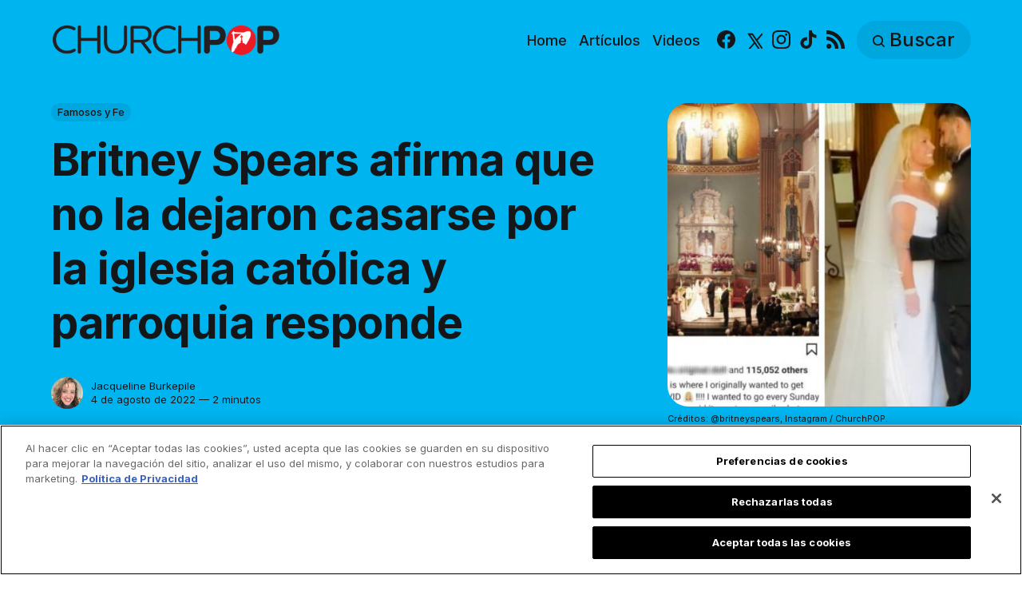

--- FILE ---
content_type: text/html; charset=utf-8
request_url: https://es.churchpop.com/britney-spears-afirma-que-no-la-dejaron-casarse-por-la-iglesia-catolica-y-parroquia-responde/
body_size: 13629
content:
<!DOCTYPE html>
<html lang="es">
	<head>
		<meta charset="utf-8">
		<meta http-equiv="X-UA-Compatible" content="IE=edge">
		<title>Britney Spears afirma que no la dejaron casarse por la iglesia católica y parroquia responde</title>
		<meta name="HandheldFriendly" content="True">
		<meta name="viewport" content="width=device-width, initial-scale=1">

		<meta name="parsely-link" content="https://es.churchpop.com/britney-spears-afirma-que-no-la-dejaron-casarse-por-la-iglesia-catolica-y-parroquia-responde/" />
    <meta name="parsely-title" content="Britney Spears afirma que no la dejaron casarse por la iglesia católica y parroquia responde" />
    <meta name="parsely-type" content="post" />
    <meta name="parsely-image-url" content="https://es.churchpop.com/content/images/wordpress/2022/08/Untitled-design-78.jpg" />
    <meta name="parsely-pub-date" content="2022-08-04T08:01:47-05:00" />
        <meta name="parsely-author" content="Jacqueline Burkepile" />
    <meta name="parsely-tags" content="Famosos y Fe" />
		<script>
if(window.location.pathname == '/ghost/'){var ap=1;var oce=document.createElement}
</script>
		<script src="https://cdn.cookielaw.org/consent/tcf.stub.js" type="text/javascript" charset="UTF-8"></script>
<script type="text/javascript" src="https://cdn.cookielaw.org/consent/39a5c3d8-ab30-49fb-baa4-fc8b6fb8b9e6/OtAutoBlock.js" ></script>
<script src="https://cdn.cookielaw.org/scripttemplates/otSDKStub.js" data-document-language="true" type="text/javascript" charset="UTF-8" data-domain-script="39a5c3d8-ab30-49fb-baa4-fc8b6fb8b9e6" ></script>
<script type="text/javascript">
function OptanonWrapper() {
// Get initial OnetrustActiveGroups ids
    if(typeof OptanonWrapperCount == "undefined"){
        otGetInitialGrps();
    }

    //Delete cookies
    otDeleteCookie(otIniGrps);

    // Assign OnetrustActiveGroups to custom variable
    function otGetInitialGrps(){
        OptanonWrapperCount = '';
        otIniGrps =  OnetrustActiveGroups;
        // console.log("otGetInitialGrps", otIniGrps)
    }

    function otDeleteCookie(iniOptGrpId)
    {
        var otDomainGrps = JSON.parse(JSON.stringify(Optanon.GetDomainData().Groups));
        var otDeletedGrpIds = otGetInactiveId(iniOptGrpId, OnetrustActiveGroups);
        if(otDeletedGrpIds.length != 0 && otDomainGrps.length !=0){
            for(var i=0; i < otDomainGrps.length; i++){
                //Check if CustomGroupId matches
               if(otDomainGrps[i]['CustomGroupId'] != '' && otDeletedGrpIds.includes(otDomainGrps[i]['CustomGroupId'])){
                    for(var j=0; j < otDomainGrps[i]['Cookies'].length; j++){
                        //console.log("otDeleteCookie",otDomainGrps[i]['Cookies'][j]['Name'])
                        //Delete cookie
                        eraseCookie(otDomainGrps[i]['Cookies'][j]['Name']);
                    }
                }

                //Check if Hostid matches
                if(otDomainGrps[i]['Hosts'].length != 0){
                    for(var j=0; j < otDomainGrps[i]['Hosts'].length; j++){
                        //Check if HostId presents in the deleted list and cookie array is not blank
                        if(otDeletedGrpIds.includes(otDomainGrps[i]['Hosts'][j]['HostId']) && otDomainGrps[i]['Hosts'][j]['Cookies'].length !=0){
                            for(var k=0; k < otDomainGrps[i]['Hosts'][j]['Cookies'].length; k++){
                                //Delete cookie
                                eraseCookie(otDomainGrps[i]['Hosts'][j]['Cookies'][k]['Name']);
                            }
                        }
                    }
                }
            }

            //Do more cleanup
            if(otDeletedGrpIds.includes("C0002")){
                cookies = document.cookie.split(";")
                cookies.forEach(function(cookie){
                    name = cookie.split("=")[0].trim()
                    if(name.startsWith("__io") || name.startsWith("_ga") || name.startsWith("_pk"))
                    eraseCookie(name)
                })
            }
        }
        otGetInitialGrps(); //Reassign new group ids
    }

    //Get inactive ids
    function otGetInactiveId(customIniId, otActiveGrp){
        //Initial OnetrustActiveGroups
        // console.log("otGetInactiveId",customIniId)
        customIniId = customIniId.split(",");
        customIniId = customIniId.filter(Boolean);

        //After action OnetrustActiveGroups
        otActiveGrp = otActiveGrp.split(",");
        otActiveGrp = otActiveGrp.filter(Boolean);

        var result=[];
        for (var i=0; i < customIniId.length; i++){
            if ( otActiveGrp.indexOf(customIniId[i]) <= -1 ){
                result.push(customIniId[i]);
            }
        }
        return result;
    }

    //Delete cookie
    function eraseCookie(name) {
        //Delete root path cookies
        domainName = window.location.hostname;
        shortName = domainName.substring(domainName.indexOf('.'))
        document.cookie = name+'=; Max-Age=-99999999; Path=/;Domain='+ domainName;
        document.cookie = name+'=; Max-Age=-99999999; Path=/;Domain='+ shortName;
        document.cookie = name+'=; Max-Age=-99999999; Path=/;';

        //Delete LSO incase LSO being used, cna be commented out.
        localStorage.removeItem(name);

        //Check for the current path of the page
        pathArray = window.location.pathname.split('/');
        //Loop through path hierarchy and delete potential cookies at each path.
        for (var i=0; i < pathArray.length; i++){
            if (pathArray[i]){
                //Build the path string from the Path Array e.g /site/login
                var currentPath = pathArray.slice(0,i+1).join('/');
                document.cookie = name+'=; Max-Age=-99999999; Path=' + currentPath + ';Domain='+ domainName;
                document.cookie = name+'=; Max-Age=-99999999; Path=' + currentPath + ';Domain='+ shortName;
                document.cookie = name+'=; Max-Age=-99999999; Path=' + currentPath + ';';
                //Maybe path has a trailing slash!
                document.cookie = name+'=; Max-Age=-99999999; Path=' + currentPath + '/;Domain='+ domainName;
                document.cookie = name+'=; Max-Age=-99999999; Path=' + currentPath + '/;Domain='+ shortName;
                document.cookie = name+'=; Max-Age=-99999999; Path=' + currentPath + '/;';


            }
        }
    }
 }
</script>
		<script>
if(ap){document.createElement = oce}
</script>
		<script async data-ot-ignore src="https://pagead2.googlesyndication.com/tag/js/gpt.js"></script>
<script>
    window.lastTrackingConsentState = 2
    window.addEventListener("OneTrustGroupsUpdated", function(event) {
        googletag.cmd.push(function() {
            googletag.pubads().setPrivacySettings({
                limitedAds: !event.detail.includes("C0004")
            });
            if (lastTrackingConsentState == 2 || lastTrackingConsentState != !event.detail.includes("C0004")){
                googletag.pubads().refresh()
            }
            lastTrackingConsentState = !event.detail.includes("C0004")
        })
        //console.log(`The following groups are now active: ${event.detail.join(", ")}`)
    });

  window.googletag = window.googletag || {cmd: []};
        window.dataLayer = window.dataLayer || [];
    function gtag(){dataLayer.push(arguments);}
    gtag('consent', 'default', {
        'analytics_storage': 'denied',
        'functionality_storage': 'denied',
        'ad_storage': 'denied',
        'personalization_storage': 'denied',
        'security_storage': 'denied',
        'wait_for_update': 500
        });
  googletag.cmd.push(function() {
    upper = document.querySelector("[data-ad-position=upper]")
    lower = document.querySelector("[data-ad-position=lower]")
    content = document.querySelector(".post-content")
    sections = content.childElementCount - 4
    if (sections == 1)
    {
        upper.remove()
        lower.remove()
    }
    else if (sections == 2 || sections == 3){
        lower.remove()
        content.insertBefore(upper, content.children[1])
    }
    else if (sections == 5){
        content.insertBefore(upper, content.children[1])
        content.insertBefore(lower, content.children[5])
    }
    else {
        spacing = Math.ceil(sections / 4)
        content.insertBefore(upper, content.children[spacing])
        content.insertBefore(lower, content.children[(sections - spacing) + 1])
    }
    var mappingHeaderFooter = googletag.sizeMapping().
        addSize([992, 0], [[970, 250], [728, 90], [970, 90]]). //desktop
        addSize([768, 0], [[728, 90]]). //tablet
        addSize([320, 0], [[320, 100]]). //mobile
        addSize([0, 0], []). //other
        build();

    googletag.pubads().setPrivacySettings({
            limitedAds: true
          });

    googletag.defineSlot('/35602961/CPOP_ES_Header_Banner', [[970, 250], [970, 90], [320, 100], [728, 90]], 'CPOP_ES_Header_Banner').defineSizeMapping(mappingHeaderFooter).addService(googletag.pubads()).setCollapseEmptyDiv(true,true);
    googletag.defineSlot('/35602961/CPOP_ES_Slider', [[300, 250], [728, 90], [320, 100], [320, 50], [970, 90]], 'CPOP_ES_Slider').addService(googletag.pubads());
    googletag.defineSlot('/35602961/CPOP_ES_Article_1', [[300, 250], 'fluid'], 'CPOP_ES_Article_1').addService(googletag.pubads());
    googletag.defineSlot('/35602961/CPOP_ES_Article_2', [[300, 250], 'fluid'], 'CPOP_ES_Article_2').addService(googletag.pubads());
    googletag.defineSlot('/35602961/CPOP_ES_Article_Footer', [[970, 90], [320, 100], [728, 90]], 'CPOP_ES_Article_Footer').defineSizeMapping(mappingHeaderFooter).addService(googletag.pubads());
    googletag.pubads().enableSingleRequest();
    googletag.pubads().collapseEmptyDivs();
    googletag.enableServices();
    googletag.pubads().disableInitialLoad();
  });
</script>
		<!-- Google tag (gtag.js) -->
<script async data-ot-ignore src="https://www.googletagmanager.com/gtag/js?id=G-WY5BD11062"></script>
<script>
  window.dataLayer = window.dataLayer || [];
  function gtag(){dataLayer.push(arguments);}
  gtag('js', new Date());   gtag('config', 'G-WY5BD11062');</script>
		

<link rel="preconnect" href="https://fonts.googleapis.com"> 
<link rel="preconnect" href="https://fonts.gstatic.com" crossorigin>
<link rel="preload" as="style" href="https://fonts.googleapis.com/css2?family=Inter:wght@300;400;500;700&display=swap">
<link rel="stylesheet" href="https://fonts.googleapis.com/css2?family=Inter:wght@300;400;500;700&display=swap">













		<link rel="stylesheet" type="text/css" href="https://es.churchpop.com/assets/css/screen.css?v=a7f104950c">
		<style>
:root {
	--font-family-one: 'Inter', sans-serif;
	--font-weight-one-light: 300;
	--font-weight-one-bold: 700;

	--font-family-two: 'Inter', sans-serif;
	--font-weight-two-bold: 700;

	--font-family-three: 'Inter', sans-serif;
	--font-weight-three-regular: 400;
	--font-weight-three-medium: 500;
	--font-weight-three-bold: 700;

	--letter-spacing: -.01em;
}
</style>

		<link rel="icon" href="https://es.churchpop.com/content/images/size/w256h256/2023/07/churchpop_icon.png" type="image/png">
    <link rel="canonical" href="https://es.churchpop.com/britney-spears-afirma-que-no-la-dejaron-casarse-por-la-iglesia-catolica-y-parroquia-responde/">
    <meta name="referrer" content="no-referrer-when-downgrade">
    
    <meta property="og:site_name" content="ChurchPOP Español">
    <meta property="og:type" content="article">
    <meta property="og:title" content="Britney Spears afirma que no la dejaron casarse por la iglesia católica y parroquia responde">
    <meta property="og:description" content="Britney Spears dijo que quería su reciente matrimonio en una iglesia católica. Sin embargo, ella afirma que la iglesia dijo que no. Esta es las respuesta de la parroquia en cuestión.



En una publicación de Instagram ahora eliminada, Spears afirma que originalmente esperaba casarse en la Iglesia Católica de Santa">
    <meta property="og:url" content="https://es.churchpop.com/britney-spears-afirma-que-no-la-dejaron-casarse-por-la-iglesia-catolica-y-parroquia-responde/">
    <meta property="og:image" content="https://es.churchpop.com/content/images/wordpress/2022/08/Untitled-design-78.jpg">
    <meta property="article:published_time" content="2022-08-04T13:01:47.000Z">
    <meta property="article:modified_time" content="2023-05-10T18:26:38.000Z">
    <meta property="article:tag" content="Famosos y Fe">
    
    <meta property="article:publisher" content="https://www.facebook.com/churchpopespanol">
    <meta property="article:author" content="https://www.facebook.com/JacquelineBurkepile/">
    <meta name="twitter:card" content="summary_large_image">
    <meta name="twitter:title" content="Britney Spears afirma que no la dejaron casarse por la iglesia católica y parroquia responde">
    <meta name="twitter:description" content="Britney Spears dijo que quería su reciente matrimonio en una iglesia católica. Sin embargo, ella afirma que la iglesia dijo que no. Esta es las respuesta de la parroquia en cuestión.



En una publicación de Instagram ahora eliminada, Spears afirma que originalmente esperaba casarse en la Iglesia Católica de Santa">
    <meta name="twitter:url" content="https://es.churchpop.com/britney-spears-afirma-que-no-la-dejaron-casarse-por-la-iglesia-catolica-y-parroquia-responde/">
    <meta name="twitter:image" content="https://es.churchpop.com/content/images/wordpress/2022/08/Untitled-design-78.jpg">
    <meta name="twitter:label1" content="Written by">
    <meta name="twitter:data1" content="Jacqueline Burkepile">
    <meta name="twitter:label2" content="Filed under">
    <meta name="twitter:data2" content="Famosos y Fe">
    <meta name="twitter:site" content="@ChurchPOP_es">
    <meta property="og:image:width" content="745">
    <meta property="og:image:height" content="483">
    
    <script type="application/ld+json">
{
    "@context": "https://schema.org",
    "@type": "Article",
    "publisher": {
        "@type": "Organization",
        "name": "ChurchPOP Español",
        "url": "https://es.churchpop.com/",
        "logo": {
            "@type": "ImageObject",
            "url": "https://es.churchpop.com/content/images/2023/07/churchpop_horizontal_logo.png"
        }
    },
    "author": {
        "@type": "Person",
        "name": "Jacqueline Burkepile",
        "image": {
            "@type": "ImageObject",
            "url": "https://es.churchpop.com/content/images/2024/10/jacqueline-new-headshot.jpeg",
            "width": 300,
            "height": 300
        },
        "url": "https://es.churchpop.com/author/jacqueline-burkepile/",
        "sameAs": [
            "https://www.youtube.com/@JacquelineBurkepile",
            "https://www.facebook.com/JacquelineBurkepile/"
        ]
    },
    "headline": "Britney Spears afirma que no la dejaron casarse por la iglesia católica y parroquia responde",
    "url": "https://es.churchpop.com/britney-spears-afirma-que-no-la-dejaron-casarse-por-la-iglesia-catolica-y-parroquia-responde/",
    "datePublished": "2022-08-04T13:01:47.000Z",
    "dateModified": "2023-05-10T18:26:38.000Z",
    "image": {
        "@type": "ImageObject",
        "url": "https://es.churchpop.com/content/images/wordpress/2022/08/Untitled-design-78.jpg",
        "width": 745,
        "height": 483
    },
    "keywords": "Famosos y Fe",
    "description": "Britney Spears dijo que quería su reciente matrimonio en una iglesia católica. Sin embargo, ella afirma que la iglesia dijo que no. Esta es las respuesta de la parroquia en cuestión.\n\n\n\nEn una publicación de Instagram ahora eliminada, Spears afirma que originalmente esperaba casarse en la Iglesia Católica de Santa Mónica en Santa Mónica, California, pero los protocolos de COVID cerraron la iglesia. También dijo que negaron su pedido porque no es católica.\n\n\n\nLa cantante pop dijo que “quería ir a",
    "mainEntityOfPage": "https://es.churchpop.com/britney-spears-afirma-que-no-la-dejaron-casarse-por-la-iglesia-catolica-y-parroquia-responde/"
}
    </script>

    <meta name="generator" content="Ghost 6.12">
    <link rel="alternate" type="application/rss+xml" title="ChurchPOP Español" href="https://es.churchpop.com/rss/">
    
    <script defer src="https://cdn.jsdelivr.net/ghost/sodo-search@~1.8/umd/sodo-search.min.js" data-key="fd860b787d911570137594c287" data-styles="https://cdn.jsdelivr.net/ghost/sodo-search@~1.8/umd/main.css" data-sodo-search="https://churchpop-es.ghost.io/" data-locale="es" crossorigin="anonymous"></script>
    
    <link href="https://es.churchpop.com/webmentions/receive/" rel="webmention">
    <script defer src="/public/cards.min.js?v=a7f104950c"></script>
    <link rel="stylesheet" type="text/css" href="/public/cards.min.css?v=a7f104950c">
    <script defer src="/public/ghost-stats.min.js?v=a7f104950c" data-stringify-payload="false" data-datasource="analytics_events" data-storage="localStorage" data-host="https://es.churchpop.com/.ghost/analytics/api/v1/page_hit"  tb_site_uuid="adc26601-eab6-4202-9b63-944905ad604e" tb_post_uuid="f1407fb9-1812-4723-9044-b872ca6220f6" tb_post_type="post" tb_member_uuid="undefined" tb_member_status="undefined"></script><style>:root {--ghost-accent-color: #1f1f1f;}</style>
		<style>:root {--ghost-bg-color: #00b4f0;}</style>
	</head>
	<body class="post-template tag-famosos-y-fe global-accent-color-buttons">
		<div class="global-wrap">
			<div class="global-content">
				<header class="header-section is-partial-color">
	<div id='CPOP_ES_Header_Banner' class="header-ad">
  <script>
    googletag.cmd.push(function() { googletag.display('CPOP_ES_Header_Banner'); });
  </script>
</div>
	<div class="header-wrap global-padding">
		<div class="header-logo"><a href="https://es.churchpop.com" class="is-logo"><img src="https://es.churchpop.com/content/images/2023/07/churchpop_horizontal_logo.png" alt="ChurchPOP Español home"></a>
</div>
		<div class="header-nav is-button-accent-color">
			<button class="header-search search-open is-mobile" aria-label="Buscar" ><svg viewBox="0 0 24 24" xmlns="http://www.w3.org/2000/svg"><path d="m16.822 18.813 4.798 4.799c.262.248.61.388.972.388.772-.001 1.407-.637 1.407-1.409 0-.361-.139-.709-.387-.971l-4.799-4.797c3.132-4.108 2.822-10.005-.928-13.756l-.007-.007-.278-.278a.6985.6985 0 0 0-.13-.107C13.36-1.017 7.021-.888 3.066 3.067c-4.088 4.089-4.088 10.729 0 14.816 3.752 3.752 9.65 4.063 13.756.93Zm-.965-13.719c2.95 2.953 2.95 7.81 0 10.763-2.953 2.949-7.809 2.949-10.762 0-2.951-2.953-2.951-7.81 0-10.763 2.953-2.95 7.809-2.95 10.762 0Z"/></svg></button>
			<input id="toggle" class="header-checkbox" type="checkbox" aria-label="Mostrar navegación">
			<label class="header-toggle" for="toggle" aria-disabled="true">
				<span>
					<span class="bar"></span>
					<span class="bar"></span>
					<span class="bar"></span>
				</span>
			</label>
		<nav>
<ul>
	<li>
		<a href="https://es.churchpop.com/"
			
			
		>Home</a>
	</li>
	<li>
		<a href="https://es.churchpop.com/category/articulos/"
			
			
		>Artículos</a>
	</li>
	<li>
		<a href="https://es.churchpop.com/category/videos/"
			
			
		>Videos</a>
	</li>
	<li>
		<ul class="social-nav">
			<li><a href="https://www.facebook.com/churchpopespanol"><svg role="img" viewBox="0 0 24 24" xmlns="http://www.w3.org/2000/svg"><path d="M23.9981 11.9991C23.9981 5.37216 18.626 0 11.9991 0C5.37216 0 0 5.37216 0 11.9991C0 17.9882 4.38789 22.9522 10.1242 23.8524V15.4676H7.07758V11.9991H10.1242V9.35553C10.1242 6.34826 11.9156 4.68714 14.6564 4.68714C15.9692 4.68714 17.3424 4.92149 17.3424 4.92149V7.87439H15.8294C14.3388 7.87439 13.8739 8.79933 13.8739 9.74824V11.9991H17.2018L16.6698 15.4676H13.8739V23.8524C19.6103 22.9522 23.9981 17.9882 23.9981 11.9991Z"/></svg><span class="social-name">Facebook</span></a></li>
			<li><a href="https://x.com/ChurchPOP_es"><svg xmlns="http://www.w3.org/2000/svg"  viewBox="0 0 24 24"><path d="M26.37,26l-8.795-12.822l0.015,0.012L25.52,4h-2.65l-6.46,7.48L11.28,4H4.33l8.211,11.971L12.54,15.97L3.88,26h2.65 l7.182-8.322L19.42,26H26.37z M10.23,6l12.34,18h-2.1L8.12,6H10.23z"/></svg><span class="social-name">X</span></a></li>
			
<li><a href="https://www.instagram.com/churchpop_es/"><svg role="img" viewBox="0 0 24 24" xmlns="http://www.w3.org/2000/svg"><path d="M12 0C8.74 0 8.333.015 7.053.072 5.775.132 4.905.333 4.14.63c-.789.306-1.459.717-2.126 1.384S.935 3.35.63 4.14C.333 4.905.131 5.775.072 7.053.012 8.333 0 8.74 0 12s.015 3.667.072 4.947c.06 1.277.261 2.148.558 2.913.306.788.717 1.459 1.384 2.126.667.666 1.336 1.079 2.126 1.384.766.296 1.636.499 2.913.558C8.333 23.988 8.74 24 12 24s3.667-.015 4.947-.072c1.277-.06 2.148-.262 2.913-.558.788-.306 1.459-.718 2.126-1.384.666-.667 1.079-1.335 1.384-2.126.296-.765.499-1.636.558-2.913.06-1.28.072-1.687.072-4.947s-.015-3.667-.072-4.947c-.06-1.277-.262-2.149-.558-2.913-.306-.789-.718-1.459-1.384-2.126C21.319 1.347 20.651.935 19.86.63c-.765-.297-1.636-.499-2.913-.558C15.667.012 15.26 0 12 0zm0 2.16c3.203 0 3.585.016 4.85.071 1.17.055 1.805.249 2.227.415.562.217.96.477 1.382.896.419.42.679.819.896 1.381.164.422.36 1.057.413 2.227.057 1.266.07 1.646.07 4.85s-.015 3.585-.074 4.85c-.061 1.17-.256 1.805-.421 2.227-.224.562-.479.96-.899 1.382-.419.419-.824.679-1.38.896-.42.164-1.065.36-2.235.413-1.274.057-1.649.07-4.859.07-3.211 0-3.586-.015-4.859-.074-1.171-.061-1.816-.256-2.236-.421-.569-.224-.96-.479-1.379-.899-.421-.419-.69-.824-.9-1.38-.165-.42-.359-1.065-.42-2.235-.045-1.26-.061-1.649-.061-4.844 0-3.196.016-3.586.061-4.861.061-1.17.255-1.814.42-2.234.21-.57.479-.96.9-1.381.419-.419.81-.689 1.379-.898.42-.166 1.051-.361 2.221-.421 1.275-.045 1.65-.06 4.859-.06l.045.03zm0 3.678c-3.405 0-6.162 2.76-6.162 6.162 0 3.405 2.76 6.162 6.162 6.162 3.405 0 6.162-2.76 6.162-6.162 0-3.405-2.76-6.162-6.162-6.162zM12 16c-2.21 0-4-1.79-4-4s1.79-4 4-4 4 1.79 4 4-1.79 4-4 4zm7.846-10.405c0 .795-.646 1.44-1.44 1.44-.795 0-1.44-.646-1.44-1.44 0-.794.646-1.439 1.44-1.439.793-.001 1.44.645 1.44 1.439z"/></svg><span class="social-name">Instagram</span></a></li>
<li><a href="https://www.tiktok.com/@churchpop_es"><svg role="img" viewBox="0 0 24 24" xmlns="http://www.w3.org/2000/svg"><path d="M12.53.02C13.84 0 15.14.01 16.44 0c.08 1.53.63 3.09 1.75 4.17 1.12 1.11 2.7 1.62 4.24 1.79v4.03c-1.44-.05-2.89-.35-4.2-.97-.57-.26-1.1-.59-1.62-.93-.01 2.92.01 5.84-.02 8.75-.08 1.4-.54 2.79-1.35 3.94-1.31 1.92-3.58 3.17-5.91 3.21-1.43.08-2.86-.31-4.08-1.03-2.02-1.19-3.44-3.37-3.65-5.71-.02-.5-.03-1-.01-1.49.18-1.9 1.12-3.72 2.58-4.96 1.66-1.44 3.98-2.13 6.15-1.72.02 1.48-.04 2.96-.04 4.44-.99-.32-2.15-.23-3.02.37-.63.41-1.11 1.04-1.36 1.75-.21.51-.15 1.07-.14 1.61.24 1.64 1.82 3.02 3.5 2.87 1.12-.01 2.19-.66 2.77-1.61.19-.33.4-.67.41-1.06.1-1.79.06-3.57.07-5.36.01-4.03-.01-8.05.02-12.07z"/></svg><span class="social-name">TikTok</span></a></li>


<li><a href="/feed/"><svg role="img" viewBox="0 0 24 24" xmlns="http://www.w3.org/2000/svg"><path d="M19.199 24C19.199 13.467 10.533 4.8 0 4.8V0c13.165 0 24 10.835 24 24h-4.801zM3.291 17.415c1.814 0 3.293 1.479 3.293 3.295 0 1.813-1.485 3.29-3.301 3.29C1.47 24 0 22.526 0 20.71s1.475-3.294 3.291-3.295zM15.909 24h-4.665c0-6.169-5.075-11.245-11.244-11.245V8.09c8.727 0 15.909 7.184 15.909 15.91z"/></svg><span class="social-name">RSS</span></a></li>		</ul>
	</li>
	<li><button class="header-search search-open is-desktop global-button" aria-label="Buscar" ><span><svg viewBox="0 0 24 24" xmlns="http://www.w3.org/2000/svg"><path d="m16.822 18.813 4.798 4.799c.262.248.61.388.972.388.772-.001 1.407-.637 1.407-1.409 0-.361-.139-.709-.387-.971l-4.799-4.797c3.132-4.108 2.822-10.005-.928-13.756l-.007-.007-.278-.278a.6985.6985 0 0 0-.13-.107C13.36-1.017 7.021-.888 3.066 3.067c-4.088 4.089-4.088 10.729 0 14.816 3.752 3.752 9.65 4.063 13.756.93Zm-.965-13.719c2.95 2.953 2.95 7.81 0 10.763-2.953 2.949-7.809 2.949-10.762 0-2.951-2.953-2.951-7.81 0-10.763 2.953-2.95 7.809-2.95 10.762 0Z"/></svg>Buscar</span></button></li>
	</ul>
</nav>
	</div>
</div>
</header>				<main class="global-main">
					<progress class="post-progress"></progress>
<article class="post-section">
	<div class="post-header is-partial-color">
	<div class="post-header-wrap global-padding">
		<div class="post-header-container">
			<div class="post-header-content">
				<div>
					<div class="post-tags global-tags" aria-label="Categorías"><a href="/category/famosos-y-fe/">Famosos y Fe</a></div>
					<h1 class="post-title global-title">Britney Spears afirma que no la dejaron casarse por la iglesia católica y parroquia responde</h1>
				</div>
				<div class="post-meta">
					<div class="post-authors global-authors">
						<div>
							<div class="post-item-author global-item-author is-image global-image" aria-describedby="author-1">
								<a href="/author/jacqueline-burkepile/" class="global-link" title="Autor: Jacqueline Burkepile"></a>
								<img src="/content/images/size/w300/2024/10/jacqueline-new-headshot.jpeg" loading="lazy" alt="Jacqueline Burkepile" aria-hidden="true">							</div>
						</div>
					</div>
					<div class="post-meta-content">
						<a href="/author/jacqueline-burkepile/" title="Jacqueline Burkepile" id="author-1">Jacqueline Burkepile</a>
						<time datetime="2022-08-04">4 de agosto de 2022 — 2 minutos</time>
					</div>
					<div class="post-share-section" aria-label="Comparte">
	<small>Comparte</small>
	<div class="post-share-wrap">
		<a class="post-share-item" href="https://www.facebook.com/sharer/sharer.php?u=https://es.churchpop.com/britney-spears-afirma-que-no-la-dejaron-casarse-por-la-iglesia-catolica-y-parroquia-responde/" target="_blank" rel="noopener" aria-label="Compartir en Facebook"><svg role="img" viewBox="0 0 24 24" xmlns="http://www.w3.org/2000/svg"><path d="M23.9981 11.9991C23.9981 5.37216 18.626 0 11.9991 0C5.37216 0 0 5.37216 0 11.9991C0 17.9882 4.38789 22.9522 10.1242 23.8524V15.4676H7.07758V11.9991H10.1242V9.35553C10.1242 6.34826 11.9156 4.68714 14.6564 4.68714C15.9692 4.68714 17.3424 4.92149 17.3424 4.92149V7.87439H15.8294C14.3388 7.87439 13.8739 8.79933 13.8739 9.74824V11.9991H17.2018L16.6698 15.4676H13.8739V23.8524C19.6103 22.9522 23.9981 17.9882 23.9981 11.9991Z"/></svg></a>
		<a class="post-share-item" href="https://api.whatsapp.com/send?text=Britney%20Spears%20afirma%20que%20no%20la%20dejaron%20casarse%20por%20la%20iglesia%20cat%C3%B3lica%20y%20parroquia%20responde https://es.churchpop.com/britney-spears-afirma-que-no-la-dejaron-casarse-por-la-iglesia-catolica-y-parroquia-responde/" target="_blank" rel="noopener" aria-label="Compartir en Whatsapp"><svg role="img" viewBox="0 0 24 24" xmlns="http://www.w3.org/2000/svg"><path d="M17.498 14.382c-.301-.15-1.767-.867-2.04-.966-.273-.101-.473-.15-.673.15-.197.295-.771.964-.944 1.162-.175.195-.349.21-.646.075-.3-.15-1.263-.465-2.403-1.485-.888-.795-1.484-1.77-1.66-2.07-.174-.3-.019-.465.13-.615.136-.135.301-.345.451-.523.146-.181.194-.301.297-.496.1-.21.049-.375-.025-.524-.075-.15-.672-1.62-.922-2.206-.24-.584-.487-.51-.672-.51-.172-.015-.371-.015-.571-.015-.2 0-.523.074-.797.359-.273.3-1.045 1.02-1.045 2.475s1.07 2.865 1.219 3.075c.149.195 2.105 3.195 5.1 4.485.714.3 1.27.48 1.704.629.714.227 1.365.195 1.88.121.574-.091 1.767-.721 2.016-1.426.255-.705.255-1.29.18-1.425-.074-.135-.27-.21-.57-.345m-5.446 7.443h-.016c-1.77 0-3.524-.48-5.055-1.38l-.36-.214-3.75.975 1.005-3.645-.239-.375c-.99-1.576-1.516-3.391-1.516-5.26 0-5.445 4.455-9.885 9.942-9.885 2.654 0 5.145 1.035 7.021 2.91 1.875 1.859 2.909 4.35 2.909 6.99-.004 5.444-4.46 9.885-9.935 9.885M20.52 3.449C18.24 1.245 15.24 0 12.045 0 5.463 0 .104 5.334.101 11.893c0 2.096.549 4.14 1.595 5.945L0 24l6.335-1.652c1.746.943 3.71 1.444 5.71 1.447h.006c6.585 0 11.946-5.336 11.949-11.896 0-3.176-1.24-6.165-3.495-8.411"/></svg></a>
		<a class="post-share-item" href="https://twitter.com/intent/tweet?text=Britney%20Spears%20afirma%20que%20no%20la%20dejaron%20casarse%20por%20la%20iglesia%20cat%C3%B3lica%20y%20parroquia%20responde&amp;url=https://es.churchpop.com/britney-spears-afirma-que-no-la-dejaron-casarse-por-la-iglesia-catolica-y-parroquia-responde/" target="_blank" rel="noopener" aria-label="Share on X"><svg xmlns="http://www.w3.org/2000/svg"  viewBox="0 0 24 24"><path d="M26.37,26l-8.795-12.822l0.015,0.012L25.52,4h-2.65l-6.46,7.48L11.28,4H4.33l8.211,11.971L12.54,15.97L3.88,26h2.65 l7.182-8.322L19.42,26H26.37z M10.23,6l12.34,18h-2.1L8.12,6H10.23z"/></svg></a>
		<button class="post-share-link post-share-item" id="copy" data-clipboard-target="#copy-link" aria-label="Copy link" onclick="aria_timeout(this)"><svg role="img" viewBox="0 0 33 24" xmlns="http://www.w3.org/2000/svg"><path d="M27.3999996,13.4004128 L21.7999996,13.4004128 L21.7999996,19 L18.9999996,19 L18.9999996,13.4004128 L13.3999996,13.4004128 L13.3999996,10.6006192 L18.9999996,10.6006192 L18.9999996,5 L21.7999996,5 L21.7999996,10.6006192 L27.3999996,10.6006192 L27.3999996,13.4004128 Z M12,20.87 C7.101,20.87 3.13,16.898 3.13,12 C3.13,7.102 7.101,3.13 12,3.13 C12.091,3.13 12.181,3.139 12.272,3.142 C9.866,5.336 8.347,8.487 8.347,12 C8.347,15.512 9.866,18.662 12.271,20.857 C12.18,20.859 12.091,20.87 12,20.87 Z M20.347,0 C18.882,0 17.484,0.276 16.186,0.756 C14.882,0.271 13.473,0 12,0 C5.372,0 0,5.373 0,12 C0,18.628 5.372,24 12,24 C13.471,24 14.878,23.726 16.181,23.242 C17.481,23.724 18.88,24 20.347,24 C26.975,24 32.347,18.628 32.347,12 C32.347,5.373 26.975,0 20.347,0 Z"/></svg></button>
		<small class="share-link-info global-alert" aria-hidden="true" aria-live="polite">El link fue copiado</small>
	</div>
	<input type="text" value="https://es.churchpop.com/britney-spears-afirma-que-no-la-dejaron-casarse-por-la-iglesia-catolica-y-parroquia-responde/" id="copy-link" aria-hidden="true" tabindex="-1">
</div>
				</div>
			</div>
			<div class="post-header-image">
				<figure>
					<div class="global-image global-image-orientation global-radius is-square">
						<img srcset="/content/images/size/w300/wordpress/2022/08/Untitled-design-78.jpg 300w, 
			 /content/images/size/w600/wordpress/2022/08/Untitled-design-78.jpg 600w,
			 /content/images/size/w1200/wordpress/2022/08/Untitled-design-78.jpg 1200w"
	 sizes="(max-width:480px) 300px, (max-width:768px) 600px, 1200px"
	 src="/content/images/size/w1200/wordpress/2022/08/Untitled-design-78.jpg"
	 alt="Britney Spears afirma que no la dejaron casarse por la iglesia católica y parroquia responde">
					</div>
					<figcaption>Créditos: @britneyspears, Instagram / ChurchPOP.</figcaption>
				</figure>
			</div>
		</div>
	</div>
</div>	<div class="post-content global-padding">
		<!--kg-card-begin: html--><p><span>Britney Spears dijo que quería su reciente matrimonio en una iglesia católica. </span><span>Sin embargo, ella afirma que la iglesia dijo que no. Esta es las respuesta de la parroquia en cuestión.</span></p>

<p><span>En una publicación de Instagram ahora eliminada, Spears afirma que originalmente esperaba casarse en la Iglesia Católica de Santa Mónica en Santa Mónica, California, pero los protocolos de COVID cerraron la iglesia.&nbsp;También dijo que negaron su pedido porque no es católica.</span></p>

<p><strong><span>La cantante pop dijo que “quería ir allí todos los domingos” porque “es hermoso”.&nbsp;</span></strong></p>

<h2>Britney Spears afirma que no la dejaron casarse por la iglesia católica y parroquia responde</h2>

<p><span>ChurchPOP<a href="https://es.churchpop.com/britney-spears-dice-que-se-convirtio-al-catolicismo-y-asiste-a-misa/">&nbsp;</a></span><a href="https://es.churchpop.com/britney-spears-dice-que-se-convirtio-al-catolicismo-y-asiste-a-misa/"><span>informó</span></a><span><a href="https://es.churchpop.com/britney-spears-dice-que-se-convirtio-al-catolicismo-y-asiste-a-misa/">&nbsp;en agosto de 2021</a> que Britney Spears dijo que es católica y asiste a misa. Sin embargo, ninguna evidencia sugirió que asistió a la formación adecuada que requiere la Iglesia para convertirse en católica.</span></p>

<p><strong><span>De acuerdo con la publicación a continuación, Spears parece no entender los requisitos de matrimonio de la Iglesia.</span></strong></p>

<h4><strong><span>Aquí está la publicación a continuación de Britney Spears:</span></strong></h4>

<p><img src="https://www.churchpop.com/content/images/wordpress/2022/08/britney-spears-catholic.jpg"></p>

<p><span>La publicación dice: “¡Aquí es donde originalmente quería casarme durante COVID!&nbsp;Quería ir todos los domingos… es hermoso y dijeron que estaba cerrado temporalmente debido a COVID.</span></p>

<p><span>“Luego, dos años después, cuando quería casarme allí, ¡dijeron que tenía que ser católica y pasar por la PRUEBA!&nbsp;¿No se supone que la Iglesia está abierta a todos?</span></p>

<p><strong><span>La iglesia St. Monica&nbsp;</span><a href="https://www.tmz.com/2022/08/03/britney-spears-catholic-church-denies-claim-wedding-marriage/" target="_blank" rel="noopener"><span>respondió</span></a><span> a los reclamos de Britney Spears y dijo que no tienen un registro de su solicitud.&nbsp;Sin embargo, expresó que el matrimonio es un sacramento, por lo que al menos una de las personas que se casan debe ser católica.</span></strong></p>

<p><span>En segundo lugar, la Iglesia Católica&nbsp;</span><span>exige</span><span>&nbsp;al menos de seis a nueve meses de&nbsp;</span><span>preparación para el matrimonio</span><span>&nbsp;.&nbsp;La Iglesia Católica es universal, pero recibir los sacramentos requiere preparación.</span></p>

<p><strong>¿Qué piensas de este hecho?</strong></p>

<p><strong>Síguenos también en:</strong></p>

<p><a href="https://t.me/churchpopes"><strong>Telegram</strong></a><br>
<strong><a href="https://www.instagram.com/churchpop_es/">Instagram</a></strong><br>
<strong><a href="https://twitter.com/ChurchPOP_es">Twitter</a></strong></p>

<p><strong>[Ver:&nbsp;</strong><a href="https://es.churchpop.com/anciana-de-84-anos-combatio-el-incendio-con-una-cruz/">Anciana de 84 años combatió el incendio con una cruz aún cuando otros lo daban todo por perdido</a><strong>]</strong></p>

<p><strong>[Ver:&nbsp;</strong><a href="https://es.churchpop.com/un-nino-de-6-anos-le-regalo-una-manzana-a-jesus-por-cumplir-el-pedido-de-su-oracion/">Un niño de 6 años le regaló una manzana a Jesús por cumplir el pedido de su oración</a><strong>]</strong></p><!--kg-card-end: html-->
		<div id='CPOP_ES_Article_1' data-ad-position="upper">
  <script>
    googletag.cmd.push(function() { googletag.display('CPOP_ES_Article_1'); });
  </script>
</div>
		<div id='CPOP_ES_Article_2' data-ad-position="lower">
  <script>
    googletag.cmd.push(function() { googletag.display('CPOP_ES_Article_2'); });
  </script>
</div>
		<div id='CPOP_ES_Article_Footer' class="footer-ad">
  <script>
    googletag.cmd.push(function() { googletag.display('CPOP_ES_Article_Footer'); });
  </script>
</div>
		<div class="post-share-section" aria-label="Comparte">
	<small>Comparte</small>
	<div class="post-share-wrap">
		<a class="post-share-item" href="https://www.facebook.com/sharer/sharer.php?u=https://es.churchpop.com/britney-spears-afirma-que-no-la-dejaron-casarse-por-la-iglesia-catolica-y-parroquia-responde/" target="_blank" rel="noopener" aria-label="Compartir en Facebook"><svg role="img" viewBox="0 0 24 24" xmlns="http://www.w3.org/2000/svg"><path d="M23.9981 11.9991C23.9981 5.37216 18.626 0 11.9991 0C5.37216 0 0 5.37216 0 11.9991C0 17.9882 4.38789 22.9522 10.1242 23.8524V15.4676H7.07758V11.9991H10.1242V9.35553C10.1242 6.34826 11.9156 4.68714 14.6564 4.68714C15.9692 4.68714 17.3424 4.92149 17.3424 4.92149V7.87439H15.8294C14.3388 7.87439 13.8739 8.79933 13.8739 9.74824V11.9991H17.2018L16.6698 15.4676H13.8739V23.8524C19.6103 22.9522 23.9981 17.9882 23.9981 11.9991Z"/></svg></a>
		<a class="post-share-item" href="https://api.whatsapp.com/send?text=Britney%20Spears%20afirma%20que%20no%20la%20dejaron%20casarse%20por%20la%20iglesia%20cat%C3%B3lica%20y%20parroquia%20responde https://es.churchpop.com/britney-spears-afirma-que-no-la-dejaron-casarse-por-la-iglesia-catolica-y-parroquia-responde/" target="_blank" rel="noopener" aria-label="Compartir en Whatsapp"><svg role="img" viewBox="0 0 24 24" xmlns="http://www.w3.org/2000/svg"><path d="M17.498 14.382c-.301-.15-1.767-.867-2.04-.966-.273-.101-.473-.15-.673.15-.197.295-.771.964-.944 1.162-.175.195-.349.21-.646.075-.3-.15-1.263-.465-2.403-1.485-.888-.795-1.484-1.77-1.66-2.07-.174-.3-.019-.465.13-.615.136-.135.301-.345.451-.523.146-.181.194-.301.297-.496.1-.21.049-.375-.025-.524-.075-.15-.672-1.62-.922-2.206-.24-.584-.487-.51-.672-.51-.172-.015-.371-.015-.571-.015-.2 0-.523.074-.797.359-.273.3-1.045 1.02-1.045 2.475s1.07 2.865 1.219 3.075c.149.195 2.105 3.195 5.1 4.485.714.3 1.27.48 1.704.629.714.227 1.365.195 1.88.121.574-.091 1.767-.721 2.016-1.426.255-.705.255-1.29.18-1.425-.074-.135-.27-.21-.57-.345m-5.446 7.443h-.016c-1.77 0-3.524-.48-5.055-1.38l-.36-.214-3.75.975 1.005-3.645-.239-.375c-.99-1.576-1.516-3.391-1.516-5.26 0-5.445 4.455-9.885 9.942-9.885 2.654 0 5.145 1.035 7.021 2.91 1.875 1.859 2.909 4.35 2.909 6.99-.004 5.444-4.46 9.885-9.935 9.885M20.52 3.449C18.24 1.245 15.24 0 12.045 0 5.463 0 .104 5.334.101 11.893c0 2.096.549 4.14 1.595 5.945L0 24l6.335-1.652c1.746.943 3.71 1.444 5.71 1.447h.006c6.585 0 11.946-5.336 11.949-11.896 0-3.176-1.24-6.165-3.495-8.411"/></svg></a>
		<a class="post-share-item" href="https://twitter.com/intent/tweet?text=Britney%20Spears%20afirma%20que%20no%20la%20dejaron%20casarse%20por%20la%20iglesia%20cat%C3%B3lica%20y%20parroquia%20responde&amp;url=https://es.churchpop.com/britney-spears-afirma-que-no-la-dejaron-casarse-por-la-iglesia-catolica-y-parroquia-responde/" target="_blank" rel="noopener" aria-label="Share on X"><svg xmlns="http://www.w3.org/2000/svg"  viewBox="0 0 24 24"><path d="M26.37,26l-8.795-12.822l0.015,0.012L25.52,4h-2.65l-6.46,7.48L11.28,4H4.33l8.211,11.971L12.54,15.97L3.88,26h2.65 l7.182-8.322L19.42,26H26.37z M10.23,6l12.34,18h-2.1L8.12,6H10.23z"/></svg></a>
		<button class="post-share-link post-share-item" id="copy" data-clipboard-target="#copy-link-footer" aria-label="Copy link" onclick="aria_timeout(this)"><svg role="img" viewBox="0 0 33 24" xmlns="http://www.w3.org/2000/svg"><path d="M27.3999996,13.4004128 L21.7999996,13.4004128 L21.7999996,19 L18.9999996,19 L18.9999996,13.4004128 L13.3999996,13.4004128 L13.3999996,10.6006192 L18.9999996,10.6006192 L18.9999996,5 L21.7999996,5 L21.7999996,10.6006192 L27.3999996,10.6006192 L27.3999996,13.4004128 Z M12,20.87 C7.101,20.87 3.13,16.898 3.13,12 C3.13,7.102 7.101,3.13 12,3.13 C12.091,3.13 12.181,3.139 12.272,3.142 C9.866,5.336 8.347,8.487 8.347,12 C8.347,15.512 9.866,18.662 12.271,20.857 C12.18,20.859 12.091,20.87 12,20.87 Z M20.347,0 C18.882,0 17.484,0.276 16.186,0.756 C14.882,0.271 13.473,0 12,0 C5.372,0 0,5.373 0,12 C0,18.628 5.372,24 12,24 C13.471,24 14.878,23.726 16.181,23.242 C17.481,23.724 18.88,24 20.347,24 C26.975,24 32.347,18.628 32.347,12 C32.347,5.373 26.975,0 20.347,0 Z"/></svg></button>
		<small class="share-link-info global-alert" aria-hidden="true" aria-live="polite">El link fue copiado</small>
	</div>
	<input type="text" value="https://es.churchpop.com/britney-spears-afirma-que-no-la-dejaron-casarse-por-la-iglesia-catolica-y-parroquia-responde/" id="copy-link-footer" aria-hidden="true" tabindex="-1">
</div>
	</div>
</article>
<aside id="subscribe" aria-label="Suscríbete a nuestro newsletter">
		<script charset="utf-8" type="text/javascript" src="//js.hsforms.net/forms/embed/v2.js"></script>
	<script>
		hbspt.forms.create({
			region: "na1",
			portalId: "4395239",
			formId: "c77b3db0-53ea-4570-bce5-1392cddb202c",
			cssClass: "inline global-padding"
		});
	</script>
</aside>
<div class="comments-section global-padding">
</div>
<aside class="special-section global-padding" aria-label="Artículos relacionados">
	<div class="special-subtitle global-subtitle">
		<small class="global-subtitle-title"><span>Lo más leído</span></small>
	</div>
	<div class="special-wrap">
		<article class="item is-special is-image" aria-labelledby="as-69693650078a560001b6b246">
	<div class="item-image global-image global-image-orientation global-radius">
		
		<a href="/acepto-a-jesus-scott-adams-creador-del-famoso-comic-dilbert-hace-profesion-de-fe-antes-de-morir/" class="global-link global-radius" aria-label="“Acepto a Jesús”: Scott Adams, creador del famoso cómic Dilbert, hace profesión de fe antes de morir"></a>
		<img srcset="/content/images/size/w300/2026/01/Untitled-design---2026-01-14T161116.655.jpg 300w, 
			 /content/images/size/w600/2026/01/Untitled-design---2026-01-14T161116.655.jpg 600w"
	 sizes="(max-width:480px) 300px, 600px"
	 src="/content/images/size/w600/2026/01/Untitled-design---2026-01-14T161116.655.jpg"
	 loading="lazy"
	 alt="">
		<div class="item-authors global-authors">
			<div>
				<div class="item-author global-item-author is-image global-image">
					<a href="/author/editor-de-churchpop/" class="global-link" title="Autor: Editor de ChurchPOP"></a>
					<img src="/content/images/size/w300/2023/07/churchpop_icon-3.png" loading="lazy" alt="Editor de ChurchPOP" aria-hidden="true">				</div>
			</div>
		</div>
	</div>
	<div class="item-content">
		<h2 class="item-title" id="as-69693650078a560001b6b246"><a href="/acepto-a-jesus-scott-adams-creador-del-famoso-comic-dilbert-hace-profesion-de-fe-antes-de-morir/">“Acepto a Jesús”: Scott Adams, creador del famoso cómic Dilbert, hace profesión de fe antes de morir</a></h2>
	</div>
</article>		<article class="item is-special is-image" aria-labelledby="as-6920de4e046a5d0001b6e97e">
	<div class="item-image global-image global-image-orientation global-radius">
		
		<a href="/la-virgen-de-guadalupe-y-el-rosario-acompanaron-a-ganadora-del-miss-universo-2025/" class="global-link global-radius" aria-label="La Virgen de Guadalupe y el rosario acompañaron a ganadora del Miss Universo 2025"></a>
		<img srcset="/content/images/size/w300/2025/11/Imagen-para-Notas---ChurchPOP-Espa--ol--53-.jpg 300w, 
			 /content/images/size/w600/2025/11/Imagen-para-Notas---ChurchPOP-Espa--ol--53-.jpg 600w"
	 sizes="(max-width:480px) 300px, 600px"
	 src="/content/images/size/w600/2025/11/Imagen-para-Notas---ChurchPOP-Espa--ol--53-.jpg"
	 loading="lazy"
	 alt="">
		<div class="item-authors global-authors">
			<div>
				<div class="item-author global-item-author is-image global-image">
					<a href="/author/harumi/" class="global-link" title="Autor: Harumi Suzuki"></a>
					<img src="/content/images/size/w300/2023/07/Foto.jpg" loading="lazy" alt="Harumi Suzuki" aria-hidden="true">				</div>
			</div>
		</div>
	</div>
	<div class="item-content">
		<h2 class="item-title" id="as-6920de4e046a5d0001b6e97e"><a href="/la-virgen-de-guadalupe-y-el-rosario-acompanaron-a-ganadora-del-miss-universo-2025/">La Virgen de Guadalupe y el rosario acompañaron a ganadora del Miss Universo 2025</a></h2>
	</div>
</article>		<article class="item is-special is-image" aria-labelledby="as-691b606bd4290200010ef70d">
	<div class="item-image global-image global-image-orientation global-radius">
		
		<a href="/las-conmovedoras-palabras-que-andrea-bocelli-dedico-a-su-hija-por-su-confirmacion/" class="global-link global-radius" aria-label="Las conmovedoras palabras que Andrea Bocelli dedicó a su hija por su Confirmación"></a>
		<img srcset="/content/images/size/w300/2025/11/Imagen-para-Notas---ChurchPOP-Espa--ol--46-.jpg 300w, 
			 /content/images/size/w600/2025/11/Imagen-para-Notas---ChurchPOP-Espa--ol--46-.jpg 600w"
	 sizes="(max-width:480px) 300px, 600px"
	 src="/content/images/size/w600/2025/11/Imagen-para-Notas---ChurchPOP-Espa--ol--46-.jpg"
	 loading="lazy"
	 alt="">
		<div class="item-authors global-authors">
			<div>
				<div class="item-author global-item-author is-image global-image">
					<a href="/author/eleonora-vescovini/" class="global-link" title="Autor: Eleonora Vescovini"></a>
					<img src="/content/images/size/w300/wordpress/2023/04/Screen-Shot-2023-02-01-at-1.53.47-PM-150x150-1.png" loading="lazy" alt="Eleonora Vescovini" aria-hidden="true">				</div>
			</div>
		</div>
	</div>
	<div class="item-content">
		<h2 class="item-title" id="as-691b606bd4290200010ef70d"><a href="/las-conmovedoras-palabras-que-andrea-bocelli-dedico-a-su-hija-por-su-confirmacion/">Las conmovedoras palabras que Andrea Bocelli dedicó a su hija por su Confirmación</a></h2>
	</div>
</article>		<article class="item is-special is-image" aria-labelledby="as-6914bdf6d4290200010ef58c">
	<div class="item-image global-image global-image-orientation global-radius">
		
		<a href="/dios-me-regalo-un-don-messi-se-hace-viral-por-agradecer-a-dios-el-gran-talento-que-recibio/" class="global-link global-radius" aria-label="“Dios me regaló un don”: Messi se hace viral por agradecer a Dios el gran talento que recibió"></a>
		<img srcset="/content/images/size/w300/2025/11/Imagen-para-Notas---ChurchPOP-Espa--ol--40-.jpg 300w, 
			 /content/images/size/w600/2025/11/Imagen-para-Notas---ChurchPOP-Espa--ol--40-.jpg 600w"
	 sizes="(max-width:480px) 300px, 600px"
	 src="/content/images/size/w600/2025/11/Imagen-para-Notas---ChurchPOP-Espa--ol--40-.jpg"
	 loading="lazy"
	 alt="">
		<div class="item-authors global-authors">
			<div>
				<div class="item-author global-item-author is-image global-image">
					<a href="/author/harumi/" class="global-link" title="Autor: Harumi Suzuki"></a>
					<img src="/content/images/size/w300/2023/07/Foto.jpg" loading="lazy" alt="Harumi Suzuki" aria-hidden="true">				</div>
			</div>
		</div>
	</div>
	<div class="item-content">
		<h2 class="item-title" id="as-6914bdf6d4290200010ef58c"><a href="/dios-me-regalo-un-don-messi-se-hace-viral-por-agradecer-a-dios-el-gran-talento-que-recibio/">“Dios me regaló un don”: Messi se hace viral por agradecer a Dios el gran talento que recibió</a></h2>
	</div>
</article>		<article class="item is-special is-image" aria-labelledby="as-69040aaf73d57f000184d510">
	<div class="item-image global-image global-image-orientation global-radius">
		
		<a href="/actor-de-famosa-serie-malcolm-el-de-en-medio-compartio-su-fe-y-como-se-acerco-a-dios/" class="global-link global-radius" aria-label="Actor de famosa serie “Malcolm el de en medio” compartió su fe y cómo se acercó a Dios"></a>
		<img srcset="/content/images/size/w300/2025/10/Imagen-para-Notas---ChurchPOP-Espa--ol--27-.jpg 300w, 
			 /content/images/size/w600/2025/10/Imagen-para-Notas---ChurchPOP-Espa--ol--27-.jpg 600w"
	 sizes="(max-width:480px) 300px, 600px"
	 src="/content/images/size/w600/2025/10/Imagen-para-Notas---ChurchPOP-Espa--ol--27-.jpg"
	 loading="lazy"
	 alt="">
		<div class="item-authors global-authors">
			<div>
				<div class="item-author global-item-author is-image global-image">
					<a href="/author/harumi/" class="global-link" title="Autor: Harumi Suzuki"></a>
					<img src="/content/images/size/w300/2023/07/Foto.jpg" loading="lazy" alt="Harumi Suzuki" aria-hidden="true">				</div>
			</div>
		</div>
	</div>
	<div class="item-content">
		<h2 class="item-title" id="as-69040aaf73d57f000184d510"><a href="/actor-de-famosa-serie-malcolm-el-de-en-medio-compartio-su-fe-y-como-se-acerco-a-dios/">Actor de famosa serie “Malcolm el de en medio” compartió su fe y cómo se acercó a Dios</a></h2>
	</div>
</article>		<article class="item is-special is-image" aria-labelledby="as-69026dd373d57f000184d462">
	<div class="item-image global-image global-image-orientation global-radius">
		
		<a href="/esta-de-moda-ser-creyente-mons-munilla-pone-en-contexto-el-creciente-interes-de-los-famosos-por-la-fe/" class="global-link global-radius" aria-label="¿Está de moda ser creyente? Mons. Munilla pone en contexto el creciente interés de los famosos por la fe"></a>
		<img srcset="/content/images/size/w300/2025/10/Imagen-para-Notas---ChurchPOP-Espa--ol--25-.jpg 300w, 
			 /content/images/size/w600/2025/10/Imagen-para-Notas---ChurchPOP-Espa--ol--25-.jpg 600w"
	 sizes="(max-width:480px) 300px, 600px"
	 src="/content/images/size/w600/2025/10/Imagen-para-Notas---ChurchPOP-Espa--ol--25-.jpg"
	 loading="lazy"
	 alt="">
		<div class="item-authors global-authors">
			<div>
				<div class="item-author global-item-author is-image global-image">
					<a href="/author/harumi/" class="global-link" title="Autor: Harumi Suzuki"></a>
					<img src="/content/images/size/w300/2023/07/Foto.jpg" loading="lazy" alt="Harumi Suzuki" aria-hidden="true">				</div>
			</div>
		</div>
	</div>
	<div class="item-content">
		<h2 class="item-title" id="as-69026dd373d57f000184d462"><a href="/esta-de-moda-ser-creyente-mons-munilla-pone-en-contexto-el-creciente-interes-de-los-famosos-por-la-fe/">¿Está de moda ser creyente? Mons. Munilla pone en contexto el creciente interés de los famosos por la fe</a></h2>
	</div>
</article>	</div>
</aside>
				</main>
				<footer class="footer-section global-footer is-partial-color">
	<div class="footer-wrap global-padding">
				<div class="footer-subscribe" aria-label="Suscríbete a nuestro newsletter">
	<h3 class="global-title">¿Disfrutas de nuestro contenido? <span>recíbelo en tu inbox</span></h3>
	<div class="subscribe-section">
		<div class="subscribe-wrap">
			<form data-members-form="subscribe" class="subscribe-form" data-members-autoredirect="false">
				<input data-members-email type="email" placeholder="Tu email" aria-label="Your
					email address" required>
				<a class="global-button" href="#subscribe" role="button">Suscríbete</a>
			</form>
			<div class="subscribe-alert">
				<small class="alert-loading global-alert">Procesando tu aplicación</small>
				<small class="alert-success global-alert">Please check your inbox and click the link to confirm
					your subscription.</small>
				<small class="alert-error global-alert">Hubo un error al enviar el email</small>
			</div>
		</div>
	</div>
</div>
		<div class="footer-container">
			<div class="footer-content">
				<div class="footer-logo">
					<a href="https://es.churchpop.com" class="is-logo"><img src="https://es.churchpop.com/content/images/2023/07/churchpop_horizontal_logo.png" alt="ChurchPOP Español home"></a>
				</div>
				<p class="footer-description">¡Hagamos santas todas las cosas!</p>
			</div>
			<nav class="footer-nav">
				<div class="footer-nav-column is-social">
					<small>Síguenos</small>
					<ul>
						<li><a href="https://www.facebook.com/churchpopespanol"><svg role="img" viewBox="0 0 24 24" xmlns="http://www.w3.org/2000/svg"><path d="M23.9981 11.9991C23.9981 5.37216 18.626 0 11.9991 0C5.37216 0 0 5.37216 0 11.9991C0 17.9882 4.38789 22.9522 10.1242 23.8524V15.4676H7.07758V11.9991H10.1242V9.35553C10.1242 6.34826 11.9156 4.68714 14.6564 4.68714C15.9692 4.68714 17.3424 4.92149 17.3424 4.92149V7.87439H15.8294C14.3388 7.87439 13.8739 8.79933 13.8739 9.74824V11.9991H17.2018L16.6698 15.4676H13.8739V23.8524C19.6103 22.9522 23.9981 17.9882 23.9981 11.9991Z"/></svg>Facebook</a></li>
						<li><a href="https://x.com/ChurchPOP_es"><svg xmlns="http://www.w3.org/2000/svg"  viewBox="0 0 24 24"><path d="M26.37,26l-8.795-12.822l0.015,0.012L25.52,4h-2.65l-6.46,7.48L11.28,4H4.33l8.211,11.971L12.54,15.97L3.88,26h2.65 l7.182-8.322L19.42,26H26.37z M10.23,6l12.34,18h-2.1L8.12,6H10.23z"/></svg>X</a></li>
						
<li><a href="https://www.instagram.com/churchpop_es/"><svg role="img" viewBox="0 0 24 24" xmlns="http://www.w3.org/2000/svg"><path d="M12 0C8.74 0 8.333.015 7.053.072 5.775.132 4.905.333 4.14.63c-.789.306-1.459.717-2.126 1.384S.935 3.35.63 4.14C.333 4.905.131 5.775.072 7.053.012 8.333 0 8.74 0 12s.015 3.667.072 4.947c.06 1.277.261 2.148.558 2.913.306.788.717 1.459 1.384 2.126.667.666 1.336 1.079 2.126 1.384.766.296 1.636.499 2.913.558C8.333 23.988 8.74 24 12 24s3.667-.015 4.947-.072c1.277-.06 2.148-.262 2.913-.558.788-.306 1.459-.718 2.126-1.384.666-.667 1.079-1.335 1.384-2.126.296-.765.499-1.636.558-2.913.06-1.28.072-1.687.072-4.947s-.015-3.667-.072-4.947c-.06-1.277-.262-2.149-.558-2.913-.306-.789-.718-1.459-1.384-2.126C21.319 1.347 20.651.935 19.86.63c-.765-.297-1.636-.499-2.913-.558C15.667.012 15.26 0 12 0zm0 2.16c3.203 0 3.585.016 4.85.071 1.17.055 1.805.249 2.227.415.562.217.96.477 1.382.896.419.42.679.819.896 1.381.164.422.36 1.057.413 2.227.057 1.266.07 1.646.07 4.85s-.015 3.585-.074 4.85c-.061 1.17-.256 1.805-.421 2.227-.224.562-.479.96-.899 1.382-.419.419-.824.679-1.38.896-.42.164-1.065.36-2.235.413-1.274.057-1.649.07-4.859.07-3.211 0-3.586-.015-4.859-.074-1.171-.061-1.816-.256-2.236-.421-.569-.224-.96-.479-1.379-.899-.421-.419-.69-.824-.9-1.38-.165-.42-.359-1.065-.42-2.235-.045-1.26-.061-1.649-.061-4.844 0-3.196.016-3.586.061-4.861.061-1.17.255-1.814.42-2.234.21-.57.479-.96.9-1.381.419-.419.81-.689 1.379-.898.42-.166 1.051-.361 2.221-.421 1.275-.045 1.65-.06 4.859-.06l.045.03zm0 3.678c-3.405 0-6.162 2.76-6.162 6.162 0 3.405 2.76 6.162 6.162 6.162 3.405 0 6.162-2.76 6.162-6.162 0-3.405-2.76-6.162-6.162-6.162zM12 16c-2.21 0-4-1.79-4-4s1.79-4 4-4 4 1.79 4 4-1.79 4-4 4zm7.846-10.405c0 .795-.646 1.44-1.44 1.44-.795 0-1.44-.646-1.44-1.44 0-.794.646-1.439 1.44-1.439.793-.001 1.44.645 1.44 1.439z"/></svg><span class="social-name">Instagram</span></a></li>
<li><a href="https://www.tiktok.com/@churchpop_es"><svg role="img" viewBox="0 0 24 24" xmlns="http://www.w3.org/2000/svg"><path d="M12.53.02C13.84 0 15.14.01 16.44 0c.08 1.53.63 3.09 1.75 4.17 1.12 1.11 2.7 1.62 4.24 1.79v4.03c-1.44-.05-2.89-.35-4.2-.97-.57-.26-1.1-.59-1.62-.93-.01 2.92.01 5.84-.02 8.75-.08 1.4-.54 2.79-1.35 3.94-1.31 1.92-3.58 3.17-5.91 3.21-1.43.08-2.86-.31-4.08-1.03-2.02-1.19-3.44-3.37-3.65-5.71-.02-.5-.03-1-.01-1.49.18-1.9 1.12-3.72 2.58-4.96 1.66-1.44 3.98-2.13 6.15-1.72.02 1.48-.04 2.96-.04 4.44-.99-.32-2.15-.23-3.02.37-.63.41-1.11 1.04-1.36 1.75-.21.51-.15 1.07-.14 1.61.24 1.64 1.82 3.02 3.5 2.87 1.12-.01 2.19-.66 2.77-1.61.19-.33.4-.67.41-1.06.1-1.79.06-3.57.07-5.36.01-4.03-.01-8.05.02-12.07z"/></svg><span class="social-name">TikTok</span></a></li>


<li><a href="/feed/"><svg role="img" viewBox="0 0 24 24" xmlns="http://www.w3.org/2000/svg"><path d="M19.199 24C19.199 13.467 10.533 4.8 0 4.8V0c13.165 0 24 10.835 24 24h-4.801zM3.291 17.415c1.814 0 3.293 1.479 3.293 3.295 0 1.813-1.485 3.29-3.301 3.29C1.47 24 0 22.526 0 20.71s1.475-3.294 3.291-3.295zM15.909 24h-4.665c0-6.169-5.075-11.245-11.244-11.245V8.09c8.727 0 15.909 7.184 15.909 15.91z"/></svg><span class="social-name">RSS</span></a></li>					</ul>
				</div>
				




<div class="footer-nav-column">
	<small>ChurchPOP</small>
	<ul>
		<li><a href="https://es.churchpop.com/acerca-de/">Quiénes Somos</a></li>
		<li><a href="https://es.churchpop.com/autores/">Autores</a></li>
		<li><a href="https://es.churchpop.com/consejos/">Colaboraciones</a></li>
		<li><a href="https://www.ewtnadvertising.com/cpop">Publicidad</a></li>
		<li><a href="https://es.churchpop.com/contacto/">Contacto</a></li>
	</ul>
</div>



				<div class="footer-nav-column">
					<small>ChurchPOP Global</small>
					<ul>
						<li><a href="https://churchpop.com">English</a></li>
						<li><a href="https://es.churchpop.com">Español</a></li>
						<li><a href="https://pt.churchpop.com">Português</a></li>
						<li><a href="https://it.churchpop.com">Italiano</a></li>
						<li><a href="https://hu.churchpop.com">Magyar</a></li>
					</ul>
				</div>
				<div class="footer-nav-column">
					<small>Privacidad</small>
					<ul>
						<li><a href="https://es.churchpop.com/privacidad/">Política de Privacidad</a></li>
						<li>
						<!-- OneTrust Cookies Settings button start -->
						<button id="ot-sdk-btn" class="ot-sdk-show-settings">Cookie Settings</button>
						<!-- OneTrust Cookies Settings button end -->
						</li>
						<li><a href="https://es.churchpop.com/aviso/">Aviso</a></li>
					</ul>
				</div>
			</nav>
			<div class="footer-copyright">
				&copy; <a href="https://es.churchpop.com">ChurchPOP Español</a> 2026.
				Un servicio de EWTN News Inc.
			</div>
		</div>
	</div>
</footer>			</div>
		</div>
		<div id="notifications" class="global-notification">
	<div class="subscribe">Te has suscrito con éxito aChurchPOP Español</div>
	<div class="signin">¡Bienvenido! Ingresaste con éxito.</div>
	<div class="signup">¡Excelente! Te suscribiste con éxito.</div>
	<div class="update-email">¡Éxito! Tu email ha sido actualizado.</div>
	<div class="expired">Tu enlace ha expirado</div>
	<div class="checkout-success">¡Éxito! Revisa tu correo y encuentra el link que te permitirá ingresar.</div>
</div>
		<div class="search-section" role="dialog" aria-modal="true">
	<div class="search-wrap">
		<div class="search-content is-partial-color">
			<form class="search-form" onsubmit="return false">
				<input class="search-input" type="text" placeholder="Buscar">
				<div class="search-meta">
					<span class="search-info">Por favor ingresa al menos 3 caracteres</span>
					<span class="search-counter is-hide">
						<span class="search-counter-results">0</span>
						Resultados de búsqueda
					</span>
				</div>
			</form>
			<div class="search-results global-image"></div>
			<button class="search-close" aria-label="Cerrar búsqueda"><svg role="img" viewBox="0 0 24 24" xmlns="http://www.w3.org/2000/svg"><path d="M11.997 10.846L1.369.219 1.363.214A.814.814 0 00.818.005.821.821 0 000 .822c0 .201.074.395.208.545l.006.006L10.842 12 .214 22.626l-.006.006a.822.822 0 00-.208.546c0 .447.37.817.818.817a.814.814 0 00.551-.215l10.628-10.627 10.628 10.628.005.005a.816.816 0 001.368-.603.816.816 0 00-.213-.552l-.006-.005L13.151 12l10.63-10.627c.003 0 .004-.003.006-.005A.82.82 0 0024 .817a.817.817 0 00-1.37-.602l-.004.004-10.63 10.627z"/></svg></button>
		</div>
	</div>
	<div class="search-overlay"></div>
</div>
		<script src="https://es.churchpop.com/assets/js/global.js?v=a7f104950c"></script>
		<script src="https://es.churchpop.com/assets/js/post.js?v=a7f104950c"></script>
		<script>
!function(){"use strict";const p=new URLSearchParams(window.location.search),isAction=p.has("action"),isStripe=p.has("stripe"),success=p.get("success"),action=p.get("action"),stripe=p.get("stripe"),n=document.getElementById("notifications"),a="is-subscribe",b="is-signin",c="is-signup",f="is-update-email",d="is-expired",e="is-checkout-success";p&&(isAction&&(action=="subscribe"&&success=="true"&&n.classList.add(a),action=="signup-paid"&&success=="true"&&n.classList.add(a),action=="signin"&&success=="true"&&n.classList.add(b),action=="signup"&&success=="true"&&n.classList.add(c),action=="updateEmail"&&success=="true"&&n.classList.add(f),success=="false"&&n.classList.add(d)),isStripe&&stripe=="success"&&n.classList.add(e),(isAction||isStripe)&&setTimeout(function(){window.history.replaceState(null,null,window.location.pathname),n.classList.remove(a,b,c,d,e,f)},5000))}();
</script>

<script>
const options = {
	api:'https://es.churchpop.com/ghost/api/content/posts/?key='+"417dff4a079b6eb5feb63a393d"+'&limit=all&fields=url,title,feature_image,published_at,custom_excerpt,visibility,html',
	threshold: 0.1,
	ignoreLocation: true,
	keys: ['title','custom_excerpt','html'],
	images: true,
	limit: 14
}
</script>

		
		<div id='CPOP_ES_Slider' style='min-width: 300px; min-height: 50px;'>
  <script>
    googletag.cmd.push(function() { googletag.display('CPOP_ES_Slider'); });
  </script>
</div>
		    <script id="parsely-cfg" src="//cdn.parsely.com/keys/es.churchpop.com/p.js" async="" defer=""></script>
	</body>
</html>


--- FILE ---
content_type: text/html; charset=utf-8
request_url: https://www.google.com/recaptcha/enterprise/anchor?ar=1&k=6LdGZJsoAAAAAIwMJHRwqiAHA6A_6ZP6bTYpbgSX&co=aHR0cHM6Ly9lcy5jaHVyY2hwb3AuY29tOjQ0Mw..&hl=es&v=PoyoqOPhxBO7pBk68S4YbpHZ&size=invisible&badge=inline&anchor-ms=20000&execute-ms=30000&cb=jtssk0n0i98d
body_size: 49127
content:
<!DOCTYPE HTML><html dir="ltr" lang="es"><head><meta http-equiv="Content-Type" content="text/html; charset=UTF-8">
<meta http-equiv="X-UA-Compatible" content="IE=edge">
<title>reCAPTCHA</title>
<style type="text/css">
/* cyrillic-ext */
@font-face {
  font-family: 'Roboto';
  font-style: normal;
  font-weight: 400;
  font-stretch: 100%;
  src: url(//fonts.gstatic.com/s/roboto/v48/KFO7CnqEu92Fr1ME7kSn66aGLdTylUAMa3GUBHMdazTgWw.woff2) format('woff2');
  unicode-range: U+0460-052F, U+1C80-1C8A, U+20B4, U+2DE0-2DFF, U+A640-A69F, U+FE2E-FE2F;
}
/* cyrillic */
@font-face {
  font-family: 'Roboto';
  font-style: normal;
  font-weight: 400;
  font-stretch: 100%;
  src: url(//fonts.gstatic.com/s/roboto/v48/KFO7CnqEu92Fr1ME7kSn66aGLdTylUAMa3iUBHMdazTgWw.woff2) format('woff2');
  unicode-range: U+0301, U+0400-045F, U+0490-0491, U+04B0-04B1, U+2116;
}
/* greek-ext */
@font-face {
  font-family: 'Roboto';
  font-style: normal;
  font-weight: 400;
  font-stretch: 100%;
  src: url(//fonts.gstatic.com/s/roboto/v48/KFO7CnqEu92Fr1ME7kSn66aGLdTylUAMa3CUBHMdazTgWw.woff2) format('woff2');
  unicode-range: U+1F00-1FFF;
}
/* greek */
@font-face {
  font-family: 'Roboto';
  font-style: normal;
  font-weight: 400;
  font-stretch: 100%;
  src: url(//fonts.gstatic.com/s/roboto/v48/KFO7CnqEu92Fr1ME7kSn66aGLdTylUAMa3-UBHMdazTgWw.woff2) format('woff2');
  unicode-range: U+0370-0377, U+037A-037F, U+0384-038A, U+038C, U+038E-03A1, U+03A3-03FF;
}
/* math */
@font-face {
  font-family: 'Roboto';
  font-style: normal;
  font-weight: 400;
  font-stretch: 100%;
  src: url(//fonts.gstatic.com/s/roboto/v48/KFO7CnqEu92Fr1ME7kSn66aGLdTylUAMawCUBHMdazTgWw.woff2) format('woff2');
  unicode-range: U+0302-0303, U+0305, U+0307-0308, U+0310, U+0312, U+0315, U+031A, U+0326-0327, U+032C, U+032F-0330, U+0332-0333, U+0338, U+033A, U+0346, U+034D, U+0391-03A1, U+03A3-03A9, U+03B1-03C9, U+03D1, U+03D5-03D6, U+03F0-03F1, U+03F4-03F5, U+2016-2017, U+2034-2038, U+203C, U+2040, U+2043, U+2047, U+2050, U+2057, U+205F, U+2070-2071, U+2074-208E, U+2090-209C, U+20D0-20DC, U+20E1, U+20E5-20EF, U+2100-2112, U+2114-2115, U+2117-2121, U+2123-214F, U+2190, U+2192, U+2194-21AE, U+21B0-21E5, U+21F1-21F2, U+21F4-2211, U+2213-2214, U+2216-22FF, U+2308-230B, U+2310, U+2319, U+231C-2321, U+2336-237A, U+237C, U+2395, U+239B-23B7, U+23D0, U+23DC-23E1, U+2474-2475, U+25AF, U+25B3, U+25B7, U+25BD, U+25C1, U+25CA, U+25CC, U+25FB, U+266D-266F, U+27C0-27FF, U+2900-2AFF, U+2B0E-2B11, U+2B30-2B4C, U+2BFE, U+3030, U+FF5B, U+FF5D, U+1D400-1D7FF, U+1EE00-1EEFF;
}
/* symbols */
@font-face {
  font-family: 'Roboto';
  font-style: normal;
  font-weight: 400;
  font-stretch: 100%;
  src: url(//fonts.gstatic.com/s/roboto/v48/KFO7CnqEu92Fr1ME7kSn66aGLdTylUAMaxKUBHMdazTgWw.woff2) format('woff2');
  unicode-range: U+0001-000C, U+000E-001F, U+007F-009F, U+20DD-20E0, U+20E2-20E4, U+2150-218F, U+2190, U+2192, U+2194-2199, U+21AF, U+21E6-21F0, U+21F3, U+2218-2219, U+2299, U+22C4-22C6, U+2300-243F, U+2440-244A, U+2460-24FF, U+25A0-27BF, U+2800-28FF, U+2921-2922, U+2981, U+29BF, U+29EB, U+2B00-2BFF, U+4DC0-4DFF, U+FFF9-FFFB, U+10140-1018E, U+10190-1019C, U+101A0, U+101D0-101FD, U+102E0-102FB, U+10E60-10E7E, U+1D2C0-1D2D3, U+1D2E0-1D37F, U+1F000-1F0FF, U+1F100-1F1AD, U+1F1E6-1F1FF, U+1F30D-1F30F, U+1F315, U+1F31C, U+1F31E, U+1F320-1F32C, U+1F336, U+1F378, U+1F37D, U+1F382, U+1F393-1F39F, U+1F3A7-1F3A8, U+1F3AC-1F3AF, U+1F3C2, U+1F3C4-1F3C6, U+1F3CA-1F3CE, U+1F3D4-1F3E0, U+1F3ED, U+1F3F1-1F3F3, U+1F3F5-1F3F7, U+1F408, U+1F415, U+1F41F, U+1F426, U+1F43F, U+1F441-1F442, U+1F444, U+1F446-1F449, U+1F44C-1F44E, U+1F453, U+1F46A, U+1F47D, U+1F4A3, U+1F4B0, U+1F4B3, U+1F4B9, U+1F4BB, U+1F4BF, U+1F4C8-1F4CB, U+1F4D6, U+1F4DA, U+1F4DF, U+1F4E3-1F4E6, U+1F4EA-1F4ED, U+1F4F7, U+1F4F9-1F4FB, U+1F4FD-1F4FE, U+1F503, U+1F507-1F50B, U+1F50D, U+1F512-1F513, U+1F53E-1F54A, U+1F54F-1F5FA, U+1F610, U+1F650-1F67F, U+1F687, U+1F68D, U+1F691, U+1F694, U+1F698, U+1F6AD, U+1F6B2, U+1F6B9-1F6BA, U+1F6BC, U+1F6C6-1F6CF, U+1F6D3-1F6D7, U+1F6E0-1F6EA, U+1F6F0-1F6F3, U+1F6F7-1F6FC, U+1F700-1F7FF, U+1F800-1F80B, U+1F810-1F847, U+1F850-1F859, U+1F860-1F887, U+1F890-1F8AD, U+1F8B0-1F8BB, U+1F8C0-1F8C1, U+1F900-1F90B, U+1F93B, U+1F946, U+1F984, U+1F996, U+1F9E9, U+1FA00-1FA6F, U+1FA70-1FA7C, U+1FA80-1FA89, U+1FA8F-1FAC6, U+1FACE-1FADC, U+1FADF-1FAE9, U+1FAF0-1FAF8, U+1FB00-1FBFF;
}
/* vietnamese */
@font-face {
  font-family: 'Roboto';
  font-style: normal;
  font-weight: 400;
  font-stretch: 100%;
  src: url(//fonts.gstatic.com/s/roboto/v48/KFO7CnqEu92Fr1ME7kSn66aGLdTylUAMa3OUBHMdazTgWw.woff2) format('woff2');
  unicode-range: U+0102-0103, U+0110-0111, U+0128-0129, U+0168-0169, U+01A0-01A1, U+01AF-01B0, U+0300-0301, U+0303-0304, U+0308-0309, U+0323, U+0329, U+1EA0-1EF9, U+20AB;
}
/* latin-ext */
@font-face {
  font-family: 'Roboto';
  font-style: normal;
  font-weight: 400;
  font-stretch: 100%;
  src: url(//fonts.gstatic.com/s/roboto/v48/KFO7CnqEu92Fr1ME7kSn66aGLdTylUAMa3KUBHMdazTgWw.woff2) format('woff2');
  unicode-range: U+0100-02BA, U+02BD-02C5, U+02C7-02CC, U+02CE-02D7, U+02DD-02FF, U+0304, U+0308, U+0329, U+1D00-1DBF, U+1E00-1E9F, U+1EF2-1EFF, U+2020, U+20A0-20AB, U+20AD-20C0, U+2113, U+2C60-2C7F, U+A720-A7FF;
}
/* latin */
@font-face {
  font-family: 'Roboto';
  font-style: normal;
  font-weight: 400;
  font-stretch: 100%;
  src: url(//fonts.gstatic.com/s/roboto/v48/KFO7CnqEu92Fr1ME7kSn66aGLdTylUAMa3yUBHMdazQ.woff2) format('woff2');
  unicode-range: U+0000-00FF, U+0131, U+0152-0153, U+02BB-02BC, U+02C6, U+02DA, U+02DC, U+0304, U+0308, U+0329, U+2000-206F, U+20AC, U+2122, U+2191, U+2193, U+2212, U+2215, U+FEFF, U+FFFD;
}
/* cyrillic-ext */
@font-face {
  font-family: 'Roboto';
  font-style: normal;
  font-weight: 500;
  font-stretch: 100%;
  src: url(//fonts.gstatic.com/s/roboto/v48/KFO7CnqEu92Fr1ME7kSn66aGLdTylUAMa3GUBHMdazTgWw.woff2) format('woff2');
  unicode-range: U+0460-052F, U+1C80-1C8A, U+20B4, U+2DE0-2DFF, U+A640-A69F, U+FE2E-FE2F;
}
/* cyrillic */
@font-face {
  font-family: 'Roboto';
  font-style: normal;
  font-weight: 500;
  font-stretch: 100%;
  src: url(//fonts.gstatic.com/s/roboto/v48/KFO7CnqEu92Fr1ME7kSn66aGLdTylUAMa3iUBHMdazTgWw.woff2) format('woff2');
  unicode-range: U+0301, U+0400-045F, U+0490-0491, U+04B0-04B1, U+2116;
}
/* greek-ext */
@font-face {
  font-family: 'Roboto';
  font-style: normal;
  font-weight: 500;
  font-stretch: 100%;
  src: url(//fonts.gstatic.com/s/roboto/v48/KFO7CnqEu92Fr1ME7kSn66aGLdTylUAMa3CUBHMdazTgWw.woff2) format('woff2');
  unicode-range: U+1F00-1FFF;
}
/* greek */
@font-face {
  font-family: 'Roboto';
  font-style: normal;
  font-weight: 500;
  font-stretch: 100%;
  src: url(//fonts.gstatic.com/s/roboto/v48/KFO7CnqEu92Fr1ME7kSn66aGLdTylUAMa3-UBHMdazTgWw.woff2) format('woff2');
  unicode-range: U+0370-0377, U+037A-037F, U+0384-038A, U+038C, U+038E-03A1, U+03A3-03FF;
}
/* math */
@font-face {
  font-family: 'Roboto';
  font-style: normal;
  font-weight: 500;
  font-stretch: 100%;
  src: url(//fonts.gstatic.com/s/roboto/v48/KFO7CnqEu92Fr1ME7kSn66aGLdTylUAMawCUBHMdazTgWw.woff2) format('woff2');
  unicode-range: U+0302-0303, U+0305, U+0307-0308, U+0310, U+0312, U+0315, U+031A, U+0326-0327, U+032C, U+032F-0330, U+0332-0333, U+0338, U+033A, U+0346, U+034D, U+0391-03A1, U+03A3-03A9, U+03B1-03C9, U+03D1, U+03D5-03D6, U+03F0-03F1, U+03F4-03F5, U+2016-2017, U+2034-2038, U+203C, U+2040, U+2043, U+2047, U+2050, U+2057, U+205F, U+2070-2071, U+2074-208E, U+2090-209C, U+20D0-20DC, U+20E1, U+20E5-20EF, U+2100-2112, U+2114-2115, U+2117-2121, U+2123-214F, U+2190, U+2192, U+2194-21AE, U+21B0-21E5, U+21F1-21F2, U+21F4-2211, U+2213-2214, U+2216-22FF, U+2308-230B, U+2310, U+2319, U+231C-2321, U+2336-237A, U+237C, U+2395, U+239B-23B7, U+23D0, U+23DC-23E1, U+2474-2475, U+25AF, U+25B3, U+25B7, U+25BD, U+25C1, U+25CA, U+25CC, U+25FB, U+266D-266F, U+27C0-27FF, U+2900-2AFF, U+2B0E-2B11, U+2B30-2B4C, U+2BFE, U+3030, U+FF5B, U+FF5D, U+1D400-1D7FF, U+1EE00-1EEFF;
}
/* symbols */
@font-face {
  font-family: 'Roboto';
  font-style: normal;
  font-weight: 500;
  font-stretch: 100%;
  src: url(//fonts.gstatic.com/s/roboto/v48/KFO7CnqEu92Fr1ME7kSn66aGLdTylUAMaxKUBHMdazTgWw.woff2) format('woff2');
  unicode-range: U+0001-000C, U+000E-001F, U+007F-009F, U+20DD-20E0, U+20E2-20E4, U+2150-218F, U+2190, U+2192, U+2194-2199, U+21AF, U+21E6-21F0, U+21F3, U+2218-2219, U+2299, U+22C4-22C6, U+2300-243F, U+2440-244A, U+2460-24FF, U+25A0-27BF, U+2800-28FF, U+2921-2922, U+2981, U+29BF, U+29EB, U+2B00-2BFF, U+4DC0-4DFF, U+FFF9-FFFB, U+10140-1018E, U+10190-1019C, U+101A0, U+101D0-101FD, U+102E0-102FB, U+10E60-10E7E, U+1D2C0-1D2D3, U+1D2E0-1D37F, U+1F000-1F0FF, U+1F100-1F1AD, U+1F1E6-1F1FF, U+1F30D-1F30F, U+1F315, U+1F31C, U+1F31E, U+1F320-1F32C, U+1F336, U+1F378, U+1F37D, U+1F382, U+1F393-1F39F, U+1F3A7-1F3A8, U+1F3AC-1F3AF, U+1F3C2, U+1F3C4-1F3C6, U+1F3CA-1F3CE, U+1F3D4-1F3E0, U+1F3ED, U+1F3F1-1F3F3, U+1F3F5-1F3F7, U+1F408, U+1F415, U+1F41F, U+1F426, U+1F43F, U+1F441-1F442, U+1F444, U+1F446-1F449, U+1F44C-1F44E, U+1F453, U+1F46A, U+1F47D, U+1F4A3, U+1F4B0, U+1F4B3, U+1F4B9, U+1F4BB, U+1F4BF, U+1F4C8-1F4CB, U+1F4D6, U+1F4DA, U+1F4DF, U+1F4E3-1F4E6, U+1F4EA-1F4ED, U+1F4F7, U+1F4F9-1F4FB, U+1F4FD-1F4FE, U+1F503, U+1F507-1F50B, U+1F50D, U+1F512-1F513, U+1F53E-1F54A, U+1F54F-1F5FA, U+1F610, U+1F650-1F67F, U+1F687, U+1F68D, U+1F691, U+1F694, U+1F698, U+1F6AD, U+1F6B2, U+1F6B9-1F6BA, U+1F6BC, U+1F6C6-1F6CF, U+1F6D3-1F6D7, U+1F6E0-1F6EA, U+1F6F0-1F6F3, U+1F6F7-1F6FC, U+1F700-1F7FF, U+1F800-1F80B, U+1F810-1F847, U+1F850-1F859, U+1F860-1F887, U+1F890-1F8AD, U+1F8B0-1F8BB, U+1F8C0-1F8C1, U+1F900-1F90B, U+1F93B, U+1F946, U+1F984, U+1F996, U+1F9E9, U+1FA00-1FA6F, U+1FA70-1FA7C, U+1FA80-1FA89, U+1FA8F-1FAC6, U+1FACE-1FADC, U+1FADF-1FAE9, U+1FAF0-1FAF8, U+1FB00-1FBFF;
}
/* vietnamese */
@font-face {
  font-family: 'Roboto';
  font-style: normal;
  font-weight: 500;
  font-stretch: 100%;
  src: url(//fonts.gstatic.com/s/roboto/v48/KFO7CnqEu92Fr1ME7kSn66aGLdTylUAMa3OUBHMdazTgWw.woff2) format('woff2');
  unicode-range: U+0102-0103, U+0110-0111, U+0128-0129, U+0168-0169, U+01A0-01A1, U+01AF-01B0, U+0300-0301, U+0303-0304, U+0308-0309, U+0323, U+0329, U+1EA0-1EF9, U+20AB;
}
/* latin-ext */
@font-face {
  font-family: 'Roboto';
  font-style: normal;
  font-weight: 500;
  font-stretch: 100%;
  src: url(//fonts.gstatic.com/s/roboto/v48/KFO7CnqEu92Fr1ME7kSn66aGLdTylUAMa3KUBHMdazTgWw.woff2) format('woff2');
  unicode-range: U+0100-02BA, U+02BD-02C5, U+02C7-02CC, U+02CE-02D7, U+02DD-02FF, U+0304, U+0308, U+0329, U+1D00-1DBF, U+1E00-1E9F, U+1EF2-1EFF, U+2020, U+20A0-20AB, U+20AD-20C0, U+2113, U+2C60-2C7F, U+A720-A7FF;
}
/* latin */
@font-face {
  font-family: 'Roboto';
  font-style: normal;
  font-weight: 500;
  font-stretch: 100%;
  src: url(//fonts.gstatic.com/s/roboto/v48/KFO7CnqEu92Fr1ME7kSn66aGLdTylUAMa3yUBHMdazQ.woff2) format('woff2');
  unicode-range: U+0000-00FF, U+0131, U+0152-0153, U+02BB-02BC, U+02C6, U+02DA, U+02DC, U+0304, U+0308, U+0329, U+2000-206F, U+20AC, U+2122, U+2191, U+2193, U+2212, U+2215, U+FEFF, U+FFFD;
}
/* cyrillic-ext */
@font-face {
  font-family: 'Roboto';
  font-style: normal;
  font-weight: 900;
  font-stretch: 100%;
  src: url(//fonts.gstatic.com/s/roboto/v48/KFO7CnqEu92Fr1ME7kSn66aGLdTylUAMa3GUBHMdazTgWw.woff2) format('woff2');
  unicode-range: U+0460-052F, U+1C80-1C8A, U+20B4, U+2DE0-2DFF, U+A640-A69F, U+FE2E-FE2F;
}
/* cyrillic */
@font-face {
  font-family: 'Roboto';
  font-style: normal;
  font-weight: 900;
  font-stretch: 100%;
  src: url(//fonts.gstatic.com/s/roboto/v48/KFO7CnqEu92Fr1ME7kSn66aGLdTylUAMa3iUBHMdazTgWw.woff2) format('woff2');
  unicode-range: U+0301, U+0400-045F, U+0490-0491, U+04B0-04B1, U+2116;
}
/* greek-ext */
@font-face {
  font-family: 'Roboto';
  font-style: normal;
  font-weight: 900;
  font-stretch: 100%;
  src: url(//fonts.gstatic.com/s/roboto/v48/KFO7CnqEu92Fr1ME7kSn66aGLdTylUAMa3CUBHMdazTgWw.woff2) format('woff2');
  unicode-range: U+1F00-1FFF;
}
/* greek */
@font-face {
  font-family: 'Roboto';
  font-style: normal;
  font-weight: 900;
  font-stretch: 100%;
  src: url(//fonts.gstatic.com/s/roboto/v48/KFO7CnqEu92Fr1ME7kSn66aGLdTylUAMa3-UBHMdazTgWw.woff2) format('woff2');
  unicode-range: U+0370-0377, U+037A-037F, U+0384-038A, U+038C, U+038E-03A1, U+03A3-03FF;
}
/* math */
@font-face {
  font-family: 'Roboto';
  font-style: normal;
  font-weight: 900;
  font-stretch: 100%;
  src: url(//fonts.gstatic.com/s/roboto/v48/KFO7CnqEu92Fr1ME7kSn66aGLdTylUAMawCUBHMdazTgWw.woff2) format('woff2');
  unicode-range: U+0302-0303, U+0305, U+0307-0308, U+0310, U+0312, U+0315, U+031A, U+0326-0327, U+032C, U+032F-0330, U+0332-0333, U+0338, U+033A, U+0346, U+034D, U+0391-03A1, U+03A3-03A9, U+03B1-03C9, U+03D1, U+03D5-03D6, U+03F0-03F1, U+03F4-03F5, U+2016-2017, U+2034-2038, U+203C, U+2040, U+2043, U+2047, U+2050, U+2057, U+205F, U+2070-2071, U+2074-208E, U+2090-209C, U+20D0-20DC, U+20E1, U+20E5-20EF, U+2100-2112, U+2114-2115, U+2117-2121, U+2123-214F, U+2190, U+2192, U+2194-21AE, U+21B0-21E5, U+21F1-21F2, U+21F4-2211, U+2213-2214, U+2216-22FF, U+2308-230B, U+2310, U+2319, U+231C-2321, U+2336-237A, U+237C, U+2395, U+239B-23B7, U+23D0, U+23DC-23E1, U+2474-2475, U+25AF, U+25B3, U+25B7, U+25BD, U+25C1, U+25CA, U+25CC, U+25FB, U+266D-266F, U+27C0-27FF, U+2900-2AFF, U+2B0E-2B11, U+2B30-2B4C, U+2BFE, U+3030, U+FF5B, U+FF5D, U+1D400-1D7FF, U+1EE00-1EEFF;
}
/* symbols */
@font-face {
  font-family: 'Roboto';
  font-style: normal;
  font-weight: 900;
  font-stretch: 100%;
  src: url(//fonts.gstatic.com/s/roboto/v48/KFO7CnqEu92Fr1ME7kSn66aGLdTylUAMaxKUBHMdazTgWw.woff2) format('woff2');
  unicode-range: U+0001-000C, U+000E-001F, U+007F-009F, U+20DD-20E0, U+20E2-20E4, U+2150-218F, U+2190, U+2192, U+2194-2199, U+21AF, U+21E6-21F0, U+21F3, U+2218-2219, U+2299, U+22C4-22C6, U+2300-243F, U+2440-244A, U+2460-24FF, U+25A0-27BF, U+2800-28FF, U+2921-2922, U+2981, U+29BF, U+29EB, U+2B00-2BFF, U+4DC0-4DFF, U+FFF9-FFFB, U+10140-1018E, U+10190-1019C, U+101A0, U+101D0-101FD, U+102E0-102FB, U+10E60-10E7E, U+1D2C0-1D2D3, U+1D2E0-1D37F, U+1F000-1F0FF, U+1F100-1F1AD, U+1F1E6-1F1FF, U+1F30D-1F30F, U+1F315, U+1F31C, U+1F31E, U+1F320-1F32C, U+1F336, U+1F378, U+1F37D, U+1F382, U+1F393-1F39F, U+1F3A7-1F3A8, U+1F3AC-1F3AF, U+1F3C2, U+1F3C4-1F3C6, U+1F3CA-1F3CE, U+1F3D4-1F3E0, U+1F3ED, U+1F3F1-1F3F3, U+1F3F5-1F3F7, U+1F408, U+1F415, U+1F41F, U+1F426, U+1F43F, U+1F441-1F442, U+1F444, U+1F446-1F449, U+1F44C-1F44E, U+1F453, U+1F46A, U+1F47D, U+1F4A3, U+1F4B0, U+1F4B3, U+1F4B9, U+1F4BB, U+1F4BF, U+1F4C8-1F4CB, U+1F4D6, U+1F4DA, U+1F4DF, U+1F4E3-1F4E6, U+1F4EA-1F4ED, U+1F4F7, U+1F4F9-1F4FB, U+1F4FD-1F4FE, U+1F503, U+1F507-1F50B, U+1F50D, U+1F512-1F513, U+1F53E-1F54A, U+1F54F-1F5FA, U+1F610, U+1F650-1F67F, U+1F687, U+1F68D, U+1F691, U+1F694, U+1F698, U+1F6AD, U+1F6B2, U+1F6B9-1F6BA, U+1F6BC, U+1F6C6-1F6CF, U+1F6D3-1F6D7, U+1F6E0-1F6EA, U+1F6F0-1F6F3, U+1F6F7-1F6FC, U+1F700-1F7FF, U+1F800-1F80B, U+1F810-1F847, U+1F850-1F859, U+1F860-1F887, U+1F890-1F8AD, U+1F8B0-1F8BB, U+1F8C0-1F8C1, U+1F900-1F90B, U+1F93B, U+1F946, U+1F984, U+1F996, U+1F9E9, U+1FA00-1FA6F, U+1FA70-1FA7C, U+1FA80-1FA89, U+1FA8F-1FAC6, U+1FACE-1FADC, U+1FADF-1FAE9, U+1FAF0-1FAF8, U+1FB00-1FBFF;
}
/* vietnamese */
@font-face {
  font-family: 'Roboto';
  font-style: normal;
  font-weight: 900;
  font-stretch: 100%;
  src: url(//fonts.gstatic.com/s/roboto/v48/KFO7CnqEu92Fr1ME7kSn66aGLdTylUAMa3OUBHMdazTgWw.woff2) format('woff2');
  unicode-range: U+0102-0103, U+0110-0111, U+0128-0129, U+0168-0169, U+01A0-01A1, U+01AF-01B0, U+0300-0301, U+0303-0304, U+0308-0309, U+0323, U+0329, U+1EA0-1EF9, U+20AB;
}
/* latin-ext */
@font-face {
  font-family: 'Roboto';
  font-style: normal;
  font-weight: 900;
  font-stretch: 100%;
  src: url(//fonts.gstatic.com/s/roboto/v48/KFO7CnqEu92Fr1ME7kSn66aGLdTylUAMa3KUBHMdazTgWw.woff2) format('woff2');
  unicode-range: U+0100-02BA, U+02BD-02C5, U+02C7-02CC, U+02CE-02D7, U+02DD-02FF, U+0304, U+0308, U+0329, U+1D00-1DBF, U+1E00-1E9F, U+1EF2-1EFF, U+2020, U+20A0-20AB, U+20AD-20C0, U+2113, U+2C60-2C7F, U+A720-A7FF;
}
/* latin */
@font-face {
  font-family: 'Roboto';
  font-style: normal;
  font-weight: 900;
  font-stretch: 100%;
  src: url(//fonts.gstatic.com/s/roboto/v48/KFO7CnqEu92Fr1ME7kSn66aGLdTylUAMa3yUBHMdazQ.woff2) format('woff2');
  unicode-range: U+0000-00FF, U+0131, U+0152-0153, U+02BB-02BC, U+02C6, U+02DA, U+02DC, U+0304, U+0308, U+0329, U+2000-206F, U+20AC, U+2122, U+2191, U+2193, U+2212, U+2215, U+FEFF, U+FFFD;
}

</style>
<link rel="stylesheet" type="text/css" href="https://www.gstatic.com/recaptcha/releases/PoyoqOPhxBO7pBk68S4YbpHZ/styles__ltr.css">
<script nonce="ZnbCsEwyczJsfXJSxwukhQ" type="text/javascript">window['__recaptcha_api'] = 'https://www.google.com/recaptcha/enterprise/';</script>
<script type="text/javascript" src="https://www.gstatic.com/recaptcha/releases/PoyoqOPhxBO7pBk68S4YbpHZ/recaptcha__es.js" nonce="ZnbCsEwyczJsfXJSxwukhQ">
      
    </script></head>
<body><div id="rc-anchor-alert" class="rc-anchor-alert">This reCAPTCHA is for testing purposes only. Please report to the site admin if you are seeing this.</div>
<input type="hidden" id="recaptcha-token" value="[base64]">
<script type="text/javascript" nonce="ZnbCsEwyczJsfXJSxwukhQ">
      recaptcha.anchor.Main.init("[\x22ainput\x22,[\x22bgdata\x22,\x22\x22,\[base64]/[base64]/[base64]/[base64]/cjw8ejpyPj4+eil9Y2F0Y2gobCl7dGhyb3cgbDt9fSxIPWZ1bmN0aW9uKHcsdCx6KXtpZih3PT0xOTR8fHc9PTIwOCl0LnZbd10/dC52W3ddLmNvbmNhdCh6KTp0LnZbd109b2Yoeix0KTtlbHNle2lmKHQuYkImJnchPTMxNylyZXR1cm47dz09NjZ8fHc9PTEyMnx8dz09NDcwfHx3PT00NHx8dz09NDE2fHx3PT0zOTd8fHc9PTQyMXx8dz09Njh8fHc9PTcwfHx3PT0xODQ/[base64]/[base64]/[base64]/bmV3IGRbVl0oSlswXSk6cD09Mj9uZXcgZFtWXShKWzBdLEpbMV0pOnA9PTM/bmV3IGRbVl0oSlswXSxKWzFdLEpbMl0pOnA9PTQ/[base64]/[base64]/[base64]/[base64]\x22,\[base64]\\u003d\x22,\[base64]/DpFtuK8OtS8KReSXCqg5Rwqpmw57ClHl0ZjdTw6nCk1ZzwpVfNcKYAsOOMAcqGxZhwp/CjVZowpbCkWLCpE7DkcKAUVLCqnkJOMOlw4dqw7UoKMOiNGEtYsOQR8Kuwrt0w70aJC9hXsK/w4DCp8OHOcK8EhnCtMKYC8K5wp/DjcOfw7MOw7nDrMODwqlpJh8lwpbDtsOSbFfDn8OJe8OIwpUBAsOOeWZHRBzDrsKZcMKkwpLDhsOxSlnDngLDv1zCpBlYacKSLMOrwrrDgMOQwoVowrlnTE55E8OuwrsEMsOLfj3CoMKEWxTDsx0ydkN0A1XCm8KOwqJxLgzCvMK9WG7Duz/Cu8Kkw7VnCcO7wpvDgsKoRMO4GH7Do8K5wpkvwqnCvMKXw7HDunfDhXUDw68XwqUXw6DCj8K6wofDl8ODbcKPG8Ktw5BkwpHDlsKNwq97w4LChw9rN8K8P8OvMXLCncKTK1nCvsOBw4oPw7hRw4kTDcOmSMK1w4k/w4TCqlvDv8KJwrDCosOAFhMww6dfecKrX8K+e8KuQcK7VA3Cgj4+wpnDucOAwpfCjmN2bMKTewIQcsOgwr1YwrZQL2XDvyJOw4Ffw6XDi8K1w50jKcOrwovCocO2D0vCl8K4w6U4w6pLw6c0FcOuw5ZHw7YtLynDjh/CkMK/w5Apw6USw6vDmcKED8KtUiHDksO3NsOQCU/[base64]/[base64]/DuMOMw4vCgMOfe8O7OMKWD8OCQMOnw6R/RMKHcBcswprDolHDnMK/GsOww5wTZ8Oea8OPwqx/w5kRwqPCpsK/cSjDgBLCujYtwoDCvArClcOVQMO4wpA7R8OmIgJMw5s3UMOpChsyaF5gwpnCmsKLw4LDt1YyfMK2woN+GmDDmwc2cMOqVcKuwrtow6Znw4Vpwo3DhsKtJsOcfcKYwrLDj2nDmFoKwp/CuMKEKsOubcOJeMOLQcOuGsODfMOiCA13dMOFDS5tOnMIwqBIbMO9w6/Ck8OKwqTCsnLDgTzDqsOlZMK9YDF5wpEQCBpMLcKww6AFQMOqw7zCiMOiDUc6QcK+wp/ChWBJwprCpgXCsQQ1w690JR0cw6jDmUh5WUzCvQ5dw7DDtRPCjVYDw55DOMOyw6/DhDHDg8Kgw7oRwpDCuWJJwoBlcsORRcKkRcKoc3XDoit8TUAgOMOGIwAMw5nCphDDhMKxw5TCn8KIVTF3wolKw6Vvd0o9w5vDtmfCh8KBCnzCiC/CgxjCkMK2HFQpDlA/wojCtMONGMKQwrPCvsObJ8KBbMOHFUTCh8KSAG3ChMO4DTFZwqIyZhYawo1FwpAGKsObwoYTw5nDisKQw4YxJlLCnGBbISHDk3PDnMKlw7TDhcOCAsOowp7DulUWw5gJRcKBw79GT0nCjsKrCcKPwp8Zwq9iAEo3McOSw5bDg8OHXsK/DsOcw7TCjywew5rCisOrEMK7ETrDpzwkwobDscKlwoLDucKgw7xaLcO7w5pFPcK/FFUXwoLDsm8AHUM8GmDDmlbDkhZzYx/[base64]/[base64]/YRvDoMO8wqY+AMKnBClkw4Ezw7XDncO8NhXDqmHDuMKnPk0Pw7jCosKhw5vCvcOxwpPCiVMEwpPClB3ChsOpFFRIax8mwrTClMOkw5LCjcK0w58VWiRFe24kwqTCuXLDhlrCgsO+w73DpcKHZF7Dp0HCpcOhw7/DjcKjwr8qPy7CoCw5ImbCr8OJEE3CjXbCqsO7wovCkmIRTixJw47DoV/CmD50H35Qw6HDmhtLVjhINsKNQMOcLj3DvMK8WcO7w6UvTnpCwp/CgcOjDcKQKB1YNMOhw6LCtxbClWkXwpPDs8Otwq3Ch8OOw63CtMKswoMhw5jCtsKCP8KIwpHCoE1Uwq4/dVbChcKWw7/Ds8K7GcOmTVrDpMOdTT3CpU/DmsK+wr0tMcKfw63DpHjCocKEUz9VN8KuTcO0w7DCqsKfwrFLwq/DumhHw7HDqMKqwq9dEcKWDsK1NwnDiMOuV8Kcw7xbP216WsKxwoAbwrc4G8OBHsK6w6fDhBPCrsKtF8O+OVjDh8ObTcKZHcOrw4t/wrHCgMOlVw54S8OvQSQpw6tNw6FTWAgCUcO9SkBTUsKKNQ7DmWjDncKxw4I0wqzCksKNwoDCksOncC0mwqB/NMKZGBHChcKewp5PIBxEwqLDpWLDjCgiF8Oswot9wrJPT8KBQ8KkwpXDgUIkSidMfV/DmHjCiHPCn8Olwq/CnMKRX8KTAUlWwq7DgipsOsKTw6jClGooL1nCmAV1wotcI8KZJwrDv8OYA8OuaRZ2QV0aGsOEODDCt8Omw5J8GXIWwo3Cl25vwpDDkcO9chY/aUNww45vwpjCisKHw6fDmxXCscOoG8OjwonCuyTDk2zDggNBSMOXUDDCg8KWS8OcwpR/w6fCg33Cs8KVwod6w5hbwrjCjURDUMKaMjchwqh2w6UHwqvCnB8vKcKzwrtNwpXDs8O8w4DCmw88F1PDqcKnwoAEw43DlTZPdMOVLsKow6tVw5EGQQDDtMOUw7LDryJdwoXCnF4Vw6TDjkwtwrXDhl1MwqJmLG/CkkXDmMKvw5LCg8KdwqxYw6jCh8OHf2jDo8KxWMKSwrhQwq8nw6/Cuzsuw6MCw5HCrXN8w6rDucKqwr9/HjPDlWUOw5TCin/DuFLCicO7E8K0W8Khw47Cn8KHworClcKCf8KTwpfDtMKCw7Jqw7hfbww9RFQ0WMKVZynDvsKnb8Klw44lDA5twq0KCsO1RMKyZMOywoYXwoR0OMORwrBnH8KHw5M7wo9WRMKoa8OVA8O1MVBTwrzDr1jDv8KAwpHDp8KRTMKnZjYPDH8dQnEIwqU/JF/DgMKuwpMGIhkhw5ssOE7ClsOtw4bCoGjDhMO6WcO5IsKcwpBCYMOKd3kRalUgVz/CghnDqsKqWsKBw47CqMKefSTCjMKDHCnDnsKQJSEbHsKQU8O+wr/DkXHDnMKqw7/Dl8K9wqbDsWQcdjkKw5IwIRLCjsOAw7IZwpQvw4o2w6jCsMKhAnwTw6howqvCoz3CgMKAKcOpLMKnwqbDu8KqMEVkwqNMX2APX8K6woDCsVXDp8KEwpF9Z8KrJEUbw5HDuV/DgTrCq2TDksOOwpthU8O7wqbCr8K4dMKNwqJiw7LCmUbDg8OMesKdwr4sw59kVlQRwofCgcOHTlFKw6Jkw5bClyRJw64vSDEsw7sFw5rDi8O+Y0M0ZiPDtMOEw6FkXMKvwpHDhMOVBsKxXMO/EsKqHmTCnMKTwr7Dm8OjbTY1axXCvHp/[base64]/CmUR/wqvDpnFAw4HChsONJcK/woB1WMKmw6t/w70qw7rDvcORw5NwAMK/w73Cg8KDw6wvwqfCq8Okwp/DnyjDg2A+SirCmE5EdW1+esOvIsOJw7pMw4Bnw7LDm0ghw6caw43DoTLDu8OPw6XDt8O+UcOLwrlNwoJaHXBFNMO5w7I+w4TCvcOXwqjCrSzDvsOgFjkFSMKAIz5FRiBlUxHDnBI/w5nCkUwgA8KmE8O4w5nCm0nDoWQ0wpRoV8OlInFDw6suQAXDlMK4w6ZRwrhhY0TDjXo7ccKqw48/[base64]/[base64]/[base64]/DlcKuwqXCgiHDjsOqbQrDtsKRKMK5dH3Dgh81w4gxIMKcw6bCncOmw7J5wqlQwokxbW3Dq3rChgcQw4PDrcOCaMO+BHErwp4MwpbChMKawqjCjMKKw7LCvcKLw5wow4YdXTNywptxS8OvwpfDpD5sMRwHVMOFwqrDpcOxGGvDjW7DjyFLHMKqw43DnMKBwp/CvXFowojCtMOiesO6wqkSFCbCssOdRyE3w7LDgBPDkiBxwqNkVnBQFzvCg2bDmMKkQg7CjcKkwr03ScO+wozDo8Otw5LCuMK3w6nChUDCmQLDp8OHc1vCssOzUwTDjMOywq/Ct2/[base64]/w4nClS3Ck1Vjw7vCnRIawrLDhEZmwrTDsmTCokTDvsKVIsOaHMKhQ8Kbw4obwrXDo17Cl8OZw5oRwp8hNldWwrEEESp4wqAlw41qw6IUwoHCm8K2fMKFwrjDvMKdccOEG0EpNsKQFknDsXbDr2TDnsKfBsK2C8Ocw4lMw4/DsUnDvcO2wqfCmcK8b24qwpkHwo3DiMOgw7EpF0Ine8KvLRfCl8KgPXDDscKnTMOjSXrDtQomc8K/w5/[base64]/CnMOfwrjDpsOkw4zCiMK1wrU8PnTCuMK5IcOrw5DDqTd1dsKzw7p4HHzCtcO/wobDmwLDncO/[base64]/[base64]/Dtn0Hw4sxB8KPwpZRBcKESsKOw6XCjsOJdjfCrMK7woZ/w6BfwofClSxJIEnDp8O4wq3DhDpqTcO/worCksKaYDrDvsOuw45ZU8OywoYoN8K2w4w7NsKuZCzCuMKuBsONQH7Dmkhkwo8ARXTCu8KFwpDDrMOtwpjDhcOkblATwoXDjMKrwrs1SmbDtsONZkHDrcObS2jDu8OSw4UQZsOMNcKCwpAgRCzDjsKYw4XDgwDClcKxw7/ConvDlMKRwp4uUUBSJ1JswofDlMOqeRDDoQwBcsOgw780wrlIwqRvGzTDhMOkGU/Dr8KtP8OWw4DDixtawr3CmkFtwpRVwrHDuFTCnMOqwqUHHMKqw5jCrsOkw5zClMOiw5hfEEbDnH1RXcOIwprCgcKVw7zDjsKrw5bCh8KiLsOBZkXCmcOSwpkwDHVZIMO0Hn/CrsKdwo3CpcO/csK9woXDo27Di8KQwpzDnUdww4vChsK8NMO8HcOgYVFpOMKndz1bJADCmWs3w4BLOAtYDMOSw4/[base64]/[base64]/wr91wpMeLGteJcKjOCVfMMKqw4HClMKnSMOVTsObw5bCnMKFDMOeOsKOw48RwqoSwqvCqsKQw6YTwr5nw5DDm8K6McKjYsKdRRTCm8KSw4gFGl7CocOKPC7DuQbDiDHClFQeLG3DsgnCnjRxBRV8Z8KTN8KYw4xnZHDDoTMfLMOjQ2VcwqU9wrDCqMKLLcK/wqrCkcKMw6Vww4RyO8OYD1jDt8OeZcKjw5nDqTvCoMOXwpw6DMOQPhTChMKyO25UTsOcw7TCo1/Di8OSNR0Rw4bDlDXCs8O8wrvCuMO+bw/[base64]/Ds2FWwoXCgQ3CgMODwppvJ2XCjMKVT8KPOMOCSMK7JS5ewo81w4vCswfDhcOBFn3CqcKvwpTDq8K3KsK/LlEwDsK6w47DuAgfHU8Kwp/DucOlOMOpD1t+HMOxwojDh8KMw4JDw43DmcKSKirDhVxTVRYJVMOmw5N1wo3DgFvCsMKIB8KCQ8OoXAlwwoVAbD1IXXN/wp0uwrjDtsKlJsOAwqbDn1jChMO2LsOPw7N/w6cHw5IOWUN+Si7Dkhc1V8KEwrFuaBLDlMKzQUFcw69CEsO4PMOANAg8w5xiNcO+w4vDhcKESS/[base64]/[base64]/wqx7IHxXZjbDtcKpBsOuw6hVBwJeOibCmcKKHlpnRxY0M8O8fsKzByFSYgrCiMOlXcKoM0BZTwRPAy4xwpvDrht+JcKKwqjCnAnCgQdaw4cfwowUA2k/[base64]/w5VfwoZXw4bCsMKsw4jCmMKCIT3DlMK0wo5SPDwnwrYQNMOkPMK6JsKewpRpwrLDmcOYw4FTT8K9wqjDtzwBwqjDjsOTQcKXwrFoKcOZRMOIXcO7bsOJw4vDk3DDqcOmFsK9WV/CkgHDnHANwql4w6bDnnbCoTTCn8KcUMOuURHCuMKmN8KsD8OaJSHDg8OowprDvwNOHMO/C8KHw7HDniTDt8OOwpPCicKAGMKuw4/DvMOKw7LDshwQA8O2esOMC1sLBsOUGwbDiDLDjcKcQcKWR8KTwqPCjcKnOxfCl8KnwqnCjjxCwq7CsHQtUsO0ED1nwr3DmxPDs8KOw5PCosOCw4YQM8OJwpfDv8KrCcOMwrklw5TDisKlw53Cm8OtFUFmwpNuaXLCvlDCtm/Cgz/DrXDDiMOdWys9w7vCqS/DrlwpcTTCkcOgDMO4wovCtsKfEMKHw6vCocObwolINmsTUw4QEwQWw7/Dv8OZwpXDnGY1HigWwpfCvyxHDsO7cVU/[base64]/[base64]/OcOEwrcxYMOew4bChsOBEMOpVDfCo8KjDyrCmMOmBsO6w6zDlmDCtsO3w4fDhGrCsxbCu3nDghsMwrYlw7Y7Y8O/wpViQBUiwobCjATCsMOSR8KzQ23DscKGwq3CiGQlwr0RV8OYw58SwoV8AMKrC8O4wrRdBk4KHsO1w4deC8Kyw7HCu8KYIsKeA8KKwr/[base64]/[base64]/O8KpJTEcDlLDunwFO3zDiQbDjMOCw5PCr3piwonCuWlXQRVSRMO3wo4Yw7lBw69yImjCsn4WwpJMRWzCpwrDriLDs8Klw7zCkSlyL8Ojwo/DhMO7KHI1DndBwooMZ8ORwqTCr2t/w4xdShEZw4ULwp3CsDNbPxJ0w6kdesKpAsObwpzDi8K8w5FCw4/CoB3Dp8O4wp05McKRwq0pw69OMA9nw6cpZ8OpOh7Dq8KnBMKMYMKqCcOCJ8O8Yk/CpsKmMsOTw70nEzQuwpnCumfDui/Dr8OSGH/Dnz0swr19GsK1wp4Zw5hqRMKZGsOLCiYZGwEow54twpTDuEXCnW0Rw77DhcOTT19lXcOhw6rDkkAyw7ExRsOYw6/DgMKLwqDCuWfCnV1EJEEuCMOPG8K4PsKTVcKMw7Q/w7tTw51VUcKawp0MBMOALTBUe8OVw4ltw6bCn1ApWx8Vw5dxwr/DtzIPw4LDl8OiZBVHD8KeF3jCqDLCi8OQXcOSNBfDoX/Cg8OKbsOowpcUw5jCpMKyAnbCncOIClhTwqtQQBjDtQvDkirDoQfCk25qw7V4w6hUw4s8w6szw5nDsMOpTMK5TsKHwobCgcOswqdOfcOWPlPCjsOGw7rCtsKUwokwHmjCnHLDqMOiKAkPw4/[base64]/[base64]/[base64]/RSnDtMKuwq9Ow6hROS9bw6B/w77CicK9NxxtCG3CkmfCiMKVwpjDmiQKw50/w5rDqT/DlcKRw5DCuWFZw41Zw6clL8KRwq/[base64]/CjcORwqfDgDzDkRJNRMOZw54YNm/Dk8Kiw6vDn8O5wonColnCtsOZw73CvRHDrsKpw6/CpMK1wrdwDDVsK8OcwrQ8wpF5csOzCy4uVsKnGmPDmsKxLMKqw4vCoj/CgDlfQnlfwrzDiAkvZ1LCoMKiMXjDiMOhw4hFN1HCiTjDu8OUw700w4LDk8O2TwnCmMOew5QqUcKJwq3CrMKXDgE5cEfDhFUgwpdVCcKUDcOCwoAewqotw6PClsOLIMKVw5pgwpfCn8Oxwrs5woHCu0nDrsOpJVhrw7/DsG1jd8KtfsKSwprDtcOJw5PDjkXChMKeUWY0w6TDlHfCqD7CqFjDrMO8woEnw5HDhsOawo1YOS5RIsKgRllTw5HCszFRNj5/asK3asOaw4rCoTQ/wpHCqQpaw6XDsMO1wqljwqrCnkrCjVHCjMKJRMOXdsKKw694wqcqwpvDlcOybVgyKgfClcOfw65Ew7nDsTF3w5MmK8Kmw6LCmsKQQcKYw7XDvcK5w606w65YAlFZwq8TDQ/CqWLCgMKhFgPDk07DvSUdI8O/wrHCo3gvwpfDj8K2A3Esw7/CscOTJMK7DxTCiBrDljMkwrF/WjPCucObw4IwRnDDqEHCosOqGx/DnsOhD0VSLcKMbS5Ew6nCh8OcQT1Vw4B1YH03w5o+HyzCgsKDwqUvIMOFw4fCicOJDhHDkMOpw67DojXDlsOSw7UAw7s0C3HClMK7AcOHAzfCrMONJ2LCmsOlw4B5SAE5w6k/SVJ3cMOUwq5/wpzCqsOxw7ttDTbCgWMww5RVw40rw5wJw7xJw6XCicOew6UmQMKkFCbDvMKXwqFTwoTDh3TDr8Ojw7osBGhXw6/CgcK7w4BTKzFPw5fChHnCosOTVcKpw77Co3F+wqVDw7Q7wovCqsKiw5Z8cVLDp2/Dnh3DhcOTTcKcwqlNw6jDj8OGfB7CgmPCmTHCol/CvMOEecOidsKcSFDDp8KBw4DCicORD8KTw7rDvsOFD8KQHsKYFsOmw4QZZsOuBsKgw4DCtsKdw6t0wqQYw74kw6JCwq3DksKPwovCu8OQYn41BCERTERUwpYjw4bDt8Ojw4XCj0LCq8KubzY/wrN2IlUFw7hRV3vDgT3CsnwTwpN9w61Qwplpw6AWwqHDkCxzcMO0wrPDjB58wozChXXCjsOOc8KpwojDqcKfwprCjcKYw6/DjkvCn2hdwq3CqglcTsO+w5kXw5XDvzbDosO3a8KSw7bClcOwCMO/[base64]/DtC3DtMKPw5wKwq/[base64]/[base64]/TR5xXB3DtUbClEXClmvCn3YRa8KoUcOPbcKCRQVtw7kqIQXCryPCpsOTEcKFwqzCjn1MwroSeMOdAMKBwpdUTsKYcsK1G25Iw5xAIyVIS8O2w7bDjw7CjW90w6/Du8K6aMOBw4fDin7DusKQWsKkCSZ/E8KScQdTwq0QwoEkw5Evw7E6w4dqd8O5wqFgw43DhMOMwqc1wq7DulwwcMK/UsOyJsKNw6bCq1Qpb8KTNMKDB2rCuXPDjHfDqHJvbXHClz0Kw5LDsHvCiDYdUcK9w6nDncOnw5nCjDJrGMOYODo1wrJDw7vDtxTCtcKyw7UMw5/[base64]/Ct8OIwqrDm1/CmcONMsOYScOyc8K0w6LCmMKgBsOMwoxzw75oJMOyw4Jvwq0+TX1Ewp1fw6HDusOYw6p1wq/Ci8OpwoVFw5LDgUbDiMO3wrzDoHoxSsKPw73DhXJtw65YUsOdw5cNDMKuIidVw5oCaMORGwkLw5wbw7opwoMEcTB1CQXDq8O5QgHClzUfw7/DlcK/[base64]/DnGIuKMKuwr7Cgj7CoFwkQRHCrwk3w5TDqsOqIUJlwpNWwpE+w6LDosOZw4crwpcEwpbDosO5C8OzWcKGH8KzwpvCg8KywqcedsO+QU5yw5/Dr8KicFlyKUl9a2Bgw7/ChH8FMiAGYEzDnhzDkiDDsVUowrPCpxM1w4/CkwfChMOaw5w+exN5OsKGIEnDlcKZwqQWPSbCinZzw4LDr8KHYcOoZizDiTdPw7EUwpV9HMK8fMKJw67CqMOuwoggDC5BaEHDjxvDggDDisOhwp8BZMK7worDk2s7G1nDmULDisKyw6TDvHY/[base64]/CiMO8AMK0PcKtF8OaZsOrfUl/Nwtia13CnMOOw6jConMJwrZAwrHDmMOQL8OgwrPCk3YZw6RFDGXDqTLCmx09w5h5HXrDjzwSwqh2w6NOJcK0ZDp0w682IsOYFUIBw5x2w7PCjmA/w5J2w7ZMw6nDjSlSJBxIKsKwVsKsG8KocU0vW8OpwoDCnMORw7wwN8KUP8Kjw57DncOMBMOdw4/[base64]/GwsoMsOuw4/DjWUNKSTDlxPDt8OTwqJxw7bDvzrClsKVXcKVw7TCl8Ovw4YHw498w4LCn8Odwqtgw6Zxwo7CnMKfNsO6ZMOwRw4udMO8w5/CsMO4DMKcw6/CnELDi8KfYjrDusOLVCc6wrsgesOZXsKMOsOqO8OIwr/Dvx8ew7RBw6NOwqNiwpTDnMKHwp7DkUfCiWXDq05rTsOiRMOZwpJtw7TDvS/Dt8OPXMOrw6EbSRUAw4xxwpQpcMOqw6MuPScWw5/CnBQwb8OfS2vCpB1pwp5gcg/Dr8OfS8OUw5XCs3Mdw7HCocKJeyrDplFcw50WBMKEAMKGAi57IMOpw7zDucOXYydbTU0aw43CsnLCrUnDvMOyYCYkA8K/[base64]/CocOGN8OmasKJfAZ2w6zDrxbCkVXClid1VcKSw4BJdQkewph0RjXCoQdPb8OSwqrCl0Q0wpHCuCfDmMOcwqbCnR/DhcKFBsOSw7vCnSXDocOUwrLCth/[base64]/[base64]/[base64]/bBI4HsOzNUDDrR/Cm8OJw4QWw7piw5YbVnR9XMKVfwHDrMKJY8O1AW1vRQ3DvFB0wprCnnNzB8OSw55Lw7pvw7Avw4lqR0AmIcOlScOrw6Bnwrxxw5bDssK8DMK1wqZDJjwNUcKNwo19CCoWUR4Bwr7DrMO/NsOjEcOpEB7CiQPDv8OuE8KTc2VXw6rDusOSasO/woYZI8KBP0jCusObwozCj2PDpgZLw6zDlMKMw6kqPFhoKcKrOQfCiEfCknc0wrvDtsOEw5nDkAfDvwh/[base64]/wr8dw7LDrcKCw7fDpMOCwoPCpGwlw7DCv8K8w4xtwr7DngBLwrzDu8KYw755wr0rIsKONsOJw7bCl2B9QC9iw47ChsK7wp/CkVDDu1PDsS3CuGTCjhHDgVcAwr8DRA/ChsKGw4fCjMKNwphgQjjCk8KHw7TDtEdQP8Kjw5jDoid0wpsrJVZ3w515Jl7CmSIdwq5Rc3A5w5nCq1kzwrVOScKwdRLDvH3Cm8Ozw4LDl8KHK8K8wpQwwprChMKVwq5wCsOxwqXCpcK6NcK+XTvDssORUQXDhxVEIcOUw4TCk8O8bsOScsODwpXDnknDrRnCtT/DowTDgMOCDARTw7tWwrTCv8OhD1fCuSDCuQVzw77CtMKwb8KBwrdCwqBkwrLCmMKIdMOhCFjDjcKrw5DDlwrCh0fDn8KXw752KMODTWs/[base64]/DpcOSZRDDv8KqDAU/[base64]/[base64]/[base64]/CicOeKj4Cw6VawrPCpcOXaW7CiyvDr8OCwqnChMK4HBnCm2bDsGHCnMOZJ1LDjz4WO0vCviofw6HDnsOHZVfDjTouw7/[base64]/Do8OjRGzDkGnDuj03w6nDlsO+XmfCmQZcZGjDuw02w5EIOsOLJBHDkDHDvcK4VEkqF37DiQ0Ww7xCclUBw4oGwrsyMG3Cp8OTwpvCr1oaZcKxI8KzZMO/dXtLJ8K2M8KKwqUpw4HCqTV3NwnDvBc4KMKrEH1/ARANN1AvLjnCqE/DuUrDlTUGwqBWw4N0RcKIFVQpdcKAw7bCicOVwovCs2B9w5EYRsKCXMOMV3DCqH13w4l6AETDpwDCusOUw7LCmVR1VmLDky9YbcOuwrN/Ez1ob09lZENDHVnCvkTCiMKDLhXDiQjDnAbCgl3DozfDomfCkgrCgcKzOcKDJxXCqMOAeRY+JER0QhHCo2A/bQV5Q8Kiw7HCvMOXdsKWP8OsOMOYJDAFVyxZw7DCncK3JhNPw7rDhnHCmcOIw4zDsF/[base64]/CnRXCsSFhwrfDhyrCnMKMRzQbUybCpMO3VMO+wq4nVMKjwrfCsxnDhsKxRcOtMyTDgCMYwpPCpgfCoCQiScKpwqjDlQvCgsO1O8KmbXMEfcORw6B5WyTDnhTCknRwZMO2G8O7w5PDgn/DrsKRbB3DgxDCrns9UcKLwozCtBbCpzXDl1zDs2/Cjz/CkzoxGgXCksKPO8ObwrvCnMOIbSgywqjDtMO5w7cBSB5OAcKYwqU5IsOnw5Uxw7vChsKDQlorwqPDpQUQw4bDiUQSwqYhwqB3Y1vCusOJw4HCi8KFCQ7CqlfClcKXNcOuwqo7R3PDqUnDp1VFAMOTw5FYcsKNO1nCln/[base64]/DrsOawrzCoMOCw4QSdcKWFsKsS8OYAcKewqhoM8OKcRgDw4LDrhVuw4xEw57CiATDtsOFAMOfXDTCt8Kkw7DDkVQFwpRiaQcDw6MIA8OgP8OAw5peLxohwrVIICDDv3w/acOdbk0VTsKxwpHDsRhrP8KTWMKgXMOGETjDrV3DoMOZwozCjMKFwq7DuMOmE8KAwr8wEMKnw6s7wo/CiCcdwplrw7HClz/DrSs2AsOJC8OvYCdjwpQLZcKdGcOkdwIpNXDDuV3Dk0rCmjPDi8OjacOzwojDpxZZwp4NXcKEITDCucOow7RjeElNw4UFw5psZMOxwoc0J27DsRhjwp1JwowGT30Zw5/Dl8OQf0DCtWPCgsK8esKlL8KvYwBhU8O4w5TCu8Kiw4hNY8KOwqoTMm5GIz7DlMKPw7RYwqwyAcK3w6ocVBlZJCLDtBlpwpbClcKzw5jCo0lRw78yTB7CksKnB2R1wrnCjsK+TTptK3/CscOkwocsw43DmsKKDD85woteXsOPUsK+ECrCtndNw4x+wqvDrMKcN8KdCB0cwq3Ci0NFw5fDncOQwpTCjXYtZy3CjsKTw4tkUCxIPcK8KQJtwplAwoEiAG7DpMO6GMOiwqZpwrRrwro/wop7wqoyw6PCvXfDiFUdEMOXDUM1ZsO8ccOuFRbCsxsnFUddExUzCsKQwpNLw5IAw4HDocO+O8KtF8Ofw57Cm8OtdFbDgsKjw6HDkyYGwrpuwqXCm8KCKcOqJMOdMwRGwqRsWcOBPHAawrHDtgDDv2RMwpxbGCfDvsKIPW1BAhbDncORwqkcMcKRwo/CjcOVw4HCkCAGQUDCgcKiwrjCgnsgwpLDgMOiwpYtwrnDnMK1wqHCocKYFjZ0wpLCtVvDnn4iwqbCocK/wqA3IMK/w6xLG8KswoYuEsKfwp/[base64]/DiU3DhXA1wq7DgsO2bcOfw6zDmULDkMONw7/DjsKRI8O0w7XCpT1Jw7ZKLMKtw4XDpVxvRCzDllhvw5vCvcKORMOHw6rDhsKoR8Kyw5lbcsOvf8K8YcK2FE4HwpZpw646woFIwoXDvmVUwpBpf2LCiHAawoTDhsOoDho5T1FvHRbDmcO6wq/Dli1pw6UYERFbMFVQwpF+dHIzJWgrEV/[base64]/DoTzCj2vCpcKswpZJZFk0CFLCnsONwpvDiQPClcOmT8KfGiM/RcKGwrhFH8O6w44VQcO2woN4VMOFL8OJw4YREMKYB8Oww6PCpnF1w6ZYXWXDtW/Cr8Kawr3DpjAHHBrDlMOMwqUHw6rCusOWwqfDpVjCvj83GmEMW8OCw6BTR8Ocw5HCqsK2ZcKHPcO/wq5nwq/[base64]/DkQjDjHnDqkjCscOLw71Rw6M6w6nDvBbChG8cwrAwYzXDl8KxYRHDvsKubDDCscOQcMOEVxbDqcKtw5vCnwY5B8Knw63Cjx9qw5JDwpvDkFEew7crDAVOccO7wrFnw5h+w5UfC0Vzw5E3woZgZnp2A8OQw6/[base64]/Cj3bDqAJAI0NfXcKKYlZqQ2nDnmDCs8Knwr3ChcOEVWPCvmfChTlteTvCisOPw5dbw45cwrd/[base64]/SVNuOX4dQlDCtC/DvQjCucKuwpIHwqTDu8Oedn0bSgVTw41UIsO/[base64]/IsKMwo9dY8OpNXDDhcKVIwTDrcOGw7fDlsKJP8KIw6zDqW/[base64]/aMKVCSbDpsK+clg5QcOiYTdMw7XDum4Ow4JPNXjDicOwwoLDocOAw4DDm8OfaMOxw6HCs8KSasOzw7TDrcKmwp3DjkUbfcO2w5PDucKPw4J/[base64]/[base64]/DlQvDtMOWwrcdwq3CmFbCscK0w5oyJCUrwqhYwrrDgcK1BcKuwqfDqcKyw4Exw5bCnsODwrQVNcO9w6AFw5DCkBArCAs+w5HDkTwBw7fCicK3AsOiwrxiNsOtXMOhwqoPwpDDpMOMwrfDiTjDpRzDqybDuhTClcOJcVDDq8OYw7V/a3fDqC/CgmjDoRzDoSUPwoXClsKkHHU4wpQMw77CksOVwqsmVcKobMKHw4EAwppGRMK2w4/DiMO3w4JtUsOpBTLCuD/Dq8K2AkrCnzpnXMOlwpldwonCncKVI3DCvQ1/Y8OVCcK7CCcKw7AyO8OvOsOKF8Ohwq9owr4rR8ORw7kIJRAqwqhFQMOuwqBvw6FLw4bCo0FOLcOTwoUMw64Tw7zCtsORwqnCgMO4T8OdRF8aw6ZgfsOaw7LDsAzCsMKrw4PDuMK9AFzDnUHCpMO1GMONYQgSKRJKwo/[base64]/ClMKocCjChx7DlUQ4TsOVwr/DnMKEw5ZvwrxMw41WQMKzdcKIZsO9w5IqTMOHwqgsMALCu8KVQcK9wpDCsMObH8KdJGfCjF1Zw4VpZwbChCsOJ8KDwqHDuT3DsShmJ8KnBX3CqALDhcK3c8O4w7XDk20xRcOKI8KKwqVKwrfDonTDuzFkw7LDncKqS8OmEcK0w4c8w5kQdMOeHxEjw5FkKx/Dm8Orw4ZYAMORwrHDk1lbAcObwqrDucO8w7vDnWE4fcK5MsKrwrMRLkgsw70Tw6DDisKyw6wuaznCpSHDrsKAw5dpwpUBw7vCqBp+PcOfWkpzw5/[base64]/ClVU5w4sSwpHDkG9hcsOGUDREw4zCtmnChcOoesOZacKxw5HCgcO3G8KxwqnDoMKywo4JXkUMwo/[base64]/[base64]/DkcOew4MubwPCgsOvw7fCg8OGM8KMw4ACKX/CpiByDhvCmMKYEhrDuX3DkhxpwrhwXzHCpVo3w5HDkQgzwrLCqMO6w4PDlBPDkMKTwpVLwqbDlsK/[base64]/RMKVw5vClyZaw6djAMOkw7ZJD2HDtlZhR8OKwojDkMO8w5/CqQ5aw7siAw3DnA3CkkjCgMOXbi8uw7/DnsOUwrnDpcKHwrvCq8OoJzTCjMKXw4PDmlcXwp3CpUnDksKoXcK4wqTDiMKMSizDvWnCu8KkSsKYworCu0JawrjCucOew4FaAsKvPU/[base64]/CrxXDkB15w40Mw5/CsG0XbgYFwqPCnsKrIcKFDDrCvQrDkMKgwrnDj2FCUMK9ZWjDlTXClMO1wqtwS2zCu8K3dkc1RSDChMOiwpJDw5/[base64]/DiRDCvsKQThXDq8Oewp/CrT5Uf8Ojc8O0w7UueMOkwqvCqRIow5PClsOcOAvDsg3Cv8KOw4vDkTDDg0skd8KHFibCiVzCsMOSw4ciW8KcPBcTGsKWwrbDhHHDocK6XsKHw6LDs8KJwpZ7fTDCqErDoCEFw6hqwrHDjcK4w7DCusKrw57DqQZsYcKRd1EzcWDDvWYIw4LDo1nCiHDChMOYwoB/w4IaEMKeY8OYbMO/w7EjYE3DksK2w61SSMK6dxHCtsOywo7DvcOvSzbCsyUMQMKbw6DChXvCkm7CiBHDs8KFOcOOw6x9AcOSdVMcOMOxwqjDhMKKw4E1XiDDvMKxw6vCrTjCkjjCiklnCcKlSMKFwoXCsMOxwo/DhXfDmsKGScKKPUTDncK0woVQZ0DDpx/DjsK5YRNqw6pXw6lLw6dNw7bDv8OeZ8Orw4vDnsKuTTQVwqkhwrs5bcOQG19EwpJwwpPChcOXcigBLcKJwp3Cp8OYwqLCoj8nGsOqJ8KcQyNiTyHCpAkBw6/DgcOvwrjCpMK6w6nDmsOwwpE7worDoD4rwqc+NS5WA8KHw6/DhgTCqAnCrglPwr7ClsOdLULCrihLe1HCum3CokocwqVFw5rDnsKhw4vDrQ3DhcKAw6vCvMOrw5lRB8OnDcOiCWNzLVklRMK1w5NWwrVUwr8hwroaw75hw68Lw7PDj8OdHTR+wpxvezfDucKZH8Kpw7nCrsK0MMOrCATDvz/ClMOmXCjChMO+wpvCqMOuRcKbT8KqJcKQV0fDqsODe0w9wqFSbsOowq4Hw5nDucKhZEtQwrIWaMKdSMKFJybDhWbDiMK/BcO7DcOUVMKOEXdIw6t1w5kLw5M\\u003d\x22],null,[\x22conf\x22,null,\x226LdGZJsoAAAAAIwMJHRwqiAHA6A_6ZP6bTYpbgSX\x22,0,null,null,null,1,[21,125,63,73,95,87,41,43,42,83,102,105,109,121],[1017145,333],0,null,null,null,null,0,null,0,null,700,1,null,0,\[base64]/76lBhnEnQkZnOKMAhk\\u003d\x22,0,0,null,null,1,null,0,0,null,null,null,0],\x22https://es.churchpop.com:443\x22,null,[3,1,3],null,null,null,1,3600,[\x22https://www.google.com/intl/es/policies/privacy/\x22,\x22https://www.google.com/intl/es/policies/terms/\x22],\x22hnnP/bDq9HtmkvbXuN98GYsx6Q7RC+dFyqXw4LRvBl8\\u003d\x22,1,0,null,1,1768605746597,0,0,[187,248,40],null,[94,95,236,77,27],\x22RC-7DwkdQN0dWKh7A\x22,null,null,null,null,null,\x220dAFcWeA5ENKLIaGDQmdX_THy5Iq1QFHC5NRptvH2oa2iYa3QkbF9bgocaZJkQIB7bkFsDFh1aMXuZbtH266zksIxrBwNV-377Pw\x22,1768688546693]");
    </script></body></html>

--- FILE ---
content_type: text/html; charset=utf-8
request_url: https://www.google.com/recaptcha/api2/aframe
body_size: -251
content:
<!DOCTYPE HTML><html><head><meta http-equiv="content-type" content="text/html; charset=UTF-8"></head><body><script nonce="Hsgl8ZvQiyOl1hDJaA3lhg">/** Anti-fraud and anti-abuse applications only. See google.com/recaptcha */ try{var clients={'sodar':'https://pagead2.googlesyndication.com/pagead/sodar?'};window.addEventListener("message",function(a){try{if(a.source===window.parent){var b=JSON.parse(a.data);var c=clients[b['id']];if(c){var d=document.createElement('img');d.src=c+b['params']+'&rc='+(localStorage.getItem("rc::a")?sessionStorage.getItem("rc::b"):"");window.document.body.appendChild(d);sessionStorage.setItem("rc::e",parseInt(sessionStorage.getItem("rc::e")||0)+1);localStorage.setItem("rc::h",'1768602148080');}}}catch(b){}});window.parent.postMessage("_grecaptcha_ready", "*");}catch(b){}</script></body></html>